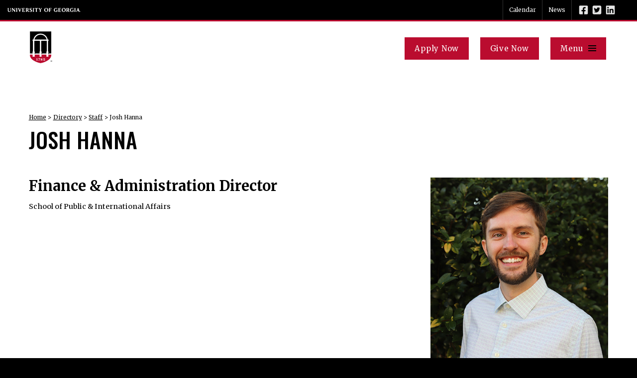

--- FILE ---
content_type: text/html; charset=UTF-8
request_url: https://spia.uga.edu/staff/josh-hanna/
body_size: 20646
content:
<!DOCTYPE html> <!--[if lt IE 7]><html class="no-js lt-ie9 lt-ie8 lt-ie7" lang="en-US"><![endif]--> <!--[if IE 7]><html class="no-js lt-ie9 lt-ie8" lang="en-US"><![endif]--> <!--[if IE 8]><html class="no-js lt-ie9" lang="en-US"><![endif]--> <!--[if gt IE 8]><!--><html class="no-js" lang="en-US"><!--<![endif]--><head><meta charset="utf-8"><meta http-equiv="X-UA-Compatible" content="IE=edge,chrome=1"><title>Josh Hanna - SPIA</title><meta name='robots' content='index, follow, max-image-preview:large, max-snippet:-1, max-video-preview:-1' />  <script data-cfasync="false" data-pagespeed-no-defer>var gtm4wp_datalayer_name = "dataLayer";
	var dataLayer = dataLayer || [];</script> <link rel="canonical" href="https://spia.uga.edu/staff/josh-hanna/" /><meta property="og:locale" content="en_US" /><meta property="og:type" content="article" /><meta property="og:title" content="Josh Hanna" /><meta property="og:url" content="https://spia.uga.edu/staff/josh-hanna/" /><meta property="og:site_name" content="SPIA" /><meta property="article:modified_time" content="2022-09-06T19:38:23+00:00" /><meta name="twitter:card" content="summary_large_image" /><link rel='dns-prefetch' href='//ajax.googleapis.com' /><style id='wp-img-auto-sizes-contain-inline-css' type='text/css'>img:is([sizes=auto i],[sizes^="auto," i]){contain-intrinsic-size:3000px 1500px}
/*# sourceURL=wp-img-auto-sizes-contain-inline-css */</style><link rel='stylesheet' id='tribe-events-pro-mini-calendar-block-styles-css' href='https://spia.uga.edu/wp-content/cache/autoptimize/css/autoptimize_single_f8ed6f7b684bf8d42928035cc6e0b9dd.css?ver=7.7.12' type='text/css' media='all' /><link rel='stylesheet' id='embedpress-css-css' href='https://spia.uga.edu/wp-content/cache/autoptimize/css/autoptimize_single_a1a7048cd18b9a2a58c7e58210687889.css?ver=1767615521' type='text/css' media='all' /><link rel='stylesheet' id='embedpress-blocks-style-css' href='https://spia.uga.edu/wp-content/cache/autoptimize/css/autoptimize_single_635a87713bc7ae3b7424f865021a4702.css?ver=1767615521' type='text/css' media='all' /><link rel='stylesheet' id='embedpress-lazy-load-css-css' href='https://spia.uga.edu/wp-content/cache/autoptimize/css/autoptimize_single_084ca654fe4cc7a7de15d2b3fd40a6d6.css?ver=1767615521' type='text/css' media='all' /><link rel='stylesheet' id='la-icon-maneger-style-css' href='https://spia.uga.edu/wp-content/uploads/la_icon_sets/style.min.css?ver=6.9' type='text/css' media='all' /><style id='wp-emoji-styles-inline-css' type='text/css'>img.wp-smiley, img.emoji {
		display: inline !important;
		border: none !important;
		box-shadow: none !important;
		height: 1em !important;
		width: 1em !important;
		margin: 0 0.07em !important;
		vertical-align: -0.1em !important;
		background: none !important;
		padding: 0 !important;
	}
/*# sourceURL=wp-emoji-styles-inline-css */</style><link rel='stylesheet' id='wp-block-library-css' href='https://spia.uga.edu/wp-includes/css/dist/block-library/style.min.css?ver=6.9' type='text/css' media='all' /><style id='global-styles-inline-css' type='text/css'>:root{--wp--preset--aspect-ratio--square: 1;--wp--preset--aspect-ratio--4-3: 4/3;--wp--preset--aspect-ratio--3-4: 3/4;--wp--preset--aspect-ratio--3-2: 3/2;--wp--preset--aspect-ratio--2-3: 2/3;--wp--preset--aspect-ratio--16-9: 16/9;--wp--preset--aspect-ratio--9-16: 9/16;--wp--preset--color--black: #000000;--wp--preset--color--cyan-bluish-gray: #abb8c3;--wp--preset--color--white: #ffffff;--wp--preset--color--pale-pink: #f78da7;--wp--preset--color--vivid-red: #cf2e2e;--wp--preset--color--luminous-vivid-orange: #ff6900;--wp--preset--color--luminous-vivid-amber: #fcb900;--wp--preset--color--light-green-cyan: #7bdcb5;--wp--preset--color--vivid-green-cyan: #00d084;--wp--preset--color--pale-cyan-blue: #8ed1fc;--wp--preset--color--vivid-cyan-blue: #0693e3;--wp--preset--color--vivid-purple: #9b51e0;--wp--preset--gradient--vivid-cyan-blue-to-vivid-purple: linear-gradient(135deg,rgb(6,147,227) 0%,rgb(155,81,224) 100%);--wp--preset--gradient--light-green-cyan-to-vivid-green-cyan: linear-gradient(135deg,rgb(122,220,180) 0%,rgb(0,208,130) 100%);--wp--preset--gradient--luminous-vivid-amber-to-luminous-vivid-orange: linear-gradient(135deg,rgb(252,185,0) 0%,rgb(255,105,0) 100%);--wp--preset--gradient--luminous-vivid-orange-to-vivid-red: linear-gradient(135deg,rgb(255,105,0) 0%,rgb(207,46,46) 100%);--wp--preset--gradient--very-light-gray-to-cyan-bluish-gray: linear-gradient(135deg,rgb(238,238,238) 0%,rgb(169,184,195) 100%);--wp--preset--gradient--cool-to-warm-spectrum: linear-gradient(135deg,rgb(74,234,220) 0%,rgb(151,120,209) 20%,rgb(207,42,186) 40%,rgb(238,44,130) 60%,rgb(251,105,98) 80%,rgb(254,248,76) 100%);--wp--preset--gradient--blush-light-purple: linear-gradient(135deg,rgb(255,206,236) 0%,rgb(152,150,240) 100%);--wp--preset--gradient--blush-bordeaux: linear-gradient(135deg,rgb(254,205,165) 0%,rgb(254,45,45) 50%,rgb(107,0,62) 100%);--wp--preset--gradient--luminous-dusk: linear-gradient(135deg,rgb(255,203,112) 0%,rgb(199,81,192) 50%,rgb(65,88,208) 100%);--wp--preset--gradient--pale-ocean: linear-gradient(135deg,rgb(255,245,203) 0%,rgb(182,227,212) 50%,rgb(51,167,181) 100%);--wp--preset--gradient--electric-grass: linear-gradient(135deg,rgb(202,248,128) 0%,rgb(113,206,126) 100%);--wp--preset--gradient--midnight: linear-gradient(135deg,rgb(2,3,129) 0%,rgb(40,116,252) 100%);--wp--preset--font-size--small: 13px;--wp--preset--font-size--medium: 20px;--wp--preset--font-size--large: 36px;--wp--preset--font-size--x-large: 42px;--wp--preset--spacing--20: 0.44rem;--wp--preset--spacing--30: 0.67rem;--wp--preset--spacing--40: 1rem;--wp--preset--spacing--50: 1.5rem;--wp--preset--spacing--60: 2.25rem;--wp--preset--spacing--70: 3.38rem;--wp--preset--spacing--80: 5.06rem;--wp--preset--shadow--natural: 6px 6px 9px rgba(0, 0, 0, 0.2);--wp--preset--shadow--deep: 12px 12px 50px rgba(0, 0, 0, 0.4);--wp--preset--shadow--sharp: 6px 6px 0px rgba(0, 0, 0, 0.2);--wp--preset--shadow--outlined: 6px 6px 0px -3px rgb(255, 255, 255), 6px 6px rgb(0, 0, 0);--wp--preset--shadow--crisp: 6px 6px 0px rgb(0, 0, 0);}:where(.is-layout-flex){gap: 0.5em;}:where(.is-layout-grid){gap: 0.5em;}body .is-layout-flex{display: flex;}.is-layout-flex{flex-wrap: wrap;align-items: center;}.is-layout-flex > :is(*, div){margin: 0;}body .is-layout-grid{display: grid;}.is-layout-grid > :is(*, div){margin: 0;}:where(.wp-block-columns.is-layout-flex){gap: 2em;}:where(.wp-block-columns.is-layout-grid){gap: 2em;}:where(.wp-block-post-template.is-layout-flex){gap: 1.25em;}:where(.wp-block-post-template.is-layout-grid){gap: 1.25em;}.has-black-color{color: var(--wp--preset--color--black) !important;}.has-cyan-bluish-gray-color{color: var(--wp--preset--color--cyan-bluish-gray) !important;}.has-white-color{color: var(--wp--preset--color--white) !important;}.has-pale-pink-color{color: var(--wp--preset--color--pale-pink) !important;}.has-vivid-red-color{color: var(--wp--preset--color--vivid-red) !important;}.has-luminous-vivid-orange-color{color: var(--wp--preset--color--luminous-vivid-orange) !important;}.has-luminous-vivid-amber-color{color: var(--wp--preset--color--luminous-vivid-amber) !important;}.has-light-green-cyan-color{color: var(--wp--preset--color--light-green-cyan) !important;}.has-vivid-green-cyan-color{color: var(--wp--preset--color--vivid-green-cyan) !important;}.has-pale-cyan-blue-color{color: var(--wp--preset--color--pale-cyan-blue) !important;}.has-vivid-cyan-blue-color{color: var(--wp--preset--color--vivid-cyan-blue) !important;}.has-vivid-purple-color{color: var(--wp--preset--color--vivid-purple) !important;}.has-black-background-color{background-color: var(--wp--preset--color--black) !important;}.has-cyan-bluish-gray-background-color{background-color: var(--wp--preset--color--cyan-bluish-gray) !important;}.has-white-background-color{background-color: var(--wp--preset--color--white) !important;}.has-pale-pink-background-color{background-color: var(--wp--preset--color--pale-pink) !important;}.has-vivid-red-background-color{background-color: var(--wp--preset--color--vivid-red) !important;}.has-luminous-vivid-orange-background-color{background-color: var(--wp--preset--color--luminous-vivid-orange) !important;}.has-luminous-vivid-amber-background-color{background-color: var(--wp--preset--color--luminous-vivid-amber) !important;}.has-light-green-cyan-background-color{background-color: var(--wp--preset--color--light-green-cyan) !important;}.has-vivid-green-cyan-background-color{background-color: var(--wp--preset--color--vivid-green-cyan) !important;}.has-pale-cyan-blue-background-color{background-color: var(--wp--preset--color--pale-cyan-blue) !important;}.has-vivid-cyan-blue-background-color{background-color: var(--wp--preset--color--vivid-cyan-blue) !important;}.has-vivid-purple-background-color{background-color: var(--wp--preset--color--vivid-purple) !important;}.has-black-border-color{border-color: var(--wp--preset--color--black) !important;}.has-cyan-bluish-gray-border-color{border-color: var(--wp--preset--color--cyan-bluish-gray) !important;}.has-white-border-color{border-color: var(--wp--preset--color--white) !important;}.has-pale-pink-border-color{border-color: var(--wp--preset--color--pale-pink) !important;}.has-vivid-red-border-color{border-color: var(--wp--preset--color--vivid-red) !important;}.has-luminous-vivid-orange-border-color{border-color: var(--wp--preset--color--luminous-vivid-orange) !important;}.has-luminous-vivid-amber-border-color{border-color: var(--wp--preset--color--luminous-vivid-amber) !important;}.has-light-green-cyan-border-color{border-color: var(--wp--preset--color--light-green-cyan) !important;}.has-vivid-green-cyan-border-color{border-color: var(--wp--preset--color--vivid-green-cyan) !important;}.has-pale-cyan-blue-border-color{border-color: var(--wp--preset--color--pale-cyan-blue) !important;}.has-vivid-cyan-blue-border-color{border-color: var(--wp--preset--color--vivid-cyan-blue) !important;}.has-vivid-purple-border-color{border-color: var(--wp--preset--color--vivid-purple) !important;}.has-vivid-cyan-blue-to-vivid-purple-gradient-background{background: var(--wp--preset--gradient--vivid-cyan-blue-to-vivid-purple) !important;}.has-light-green-cyan-to-vivid-green-cyan-gradient-background{background: var(--wp--preset--gradient--light-green-cyan-to-vivid-green-cyan) !important;}.has-luminous-vivid-amber-to-luminous-vivid-orange-gradient-background{background: var(--wp--preset--gradient--luminous-vivid-amber-to-luminous-vivid-orange) !important;}.has-luminous-vivid-orange-to-vivid-red-gradient-background{background: var(--wp--preset--gradient--luminous-vivid-orange-to-vivid-red) !important;}.has-very-light-gray-to-cyan-bluish-gray-gradient-background{background: var(--wp--preset--gradient--very-light-gray-to-cyan-bluish-gray) !important;}.has-cool-to-warm-spectrum-gradient-background{background: var(--wp--preset--gradient--cool-to-warm-spectrum) !important;}.has-blush-light-purple-gradient-background{background: var(--wp--preset--gradient--blush-light-purple) !important;}.has-blush-bordeaux-gradient-background{background: var(--wp--preset--gradient--blush-bordeaux) !important;}.has-luminous-dusk-gradient-background{background: var(--wp--preset--gradient--luminous-dusk) !important;}.has-pale-ocean-gradient-background{background: var(--wp--preset--gradient--pale-ocean) !important;}.has-electric-grass-gradient-background{background: var(--wp--preset--gradient--electric-grass) !important;}.has-midnight-gradient-background{background: var(--wp--preset--gradient--midnight) !important;}.has-small-font-size{font-size: var(--wp--preset--font-size--small) !important;}.has-medium-font-size{font-size: var(--wp--preset--font-size--medium) !important;}.has-large-font-size{font-size: var(--wp--preset--font-size--large) !important;}.has-x-large-font-size{font-size: var(--wp--preset--font-size--x-large) !important;}
/*# sourceURL=global-styles-inline-css */</style><style id='classic-theme-styles-inline-css' type='text/css'>/*! This file is auto-generated */
.wp-block-button__link{color:#fff;background-color:#32373c;border-radius:9999px;box-shadow:none;text-decoration:none;padding:calc(.667em + 2px) calc(1.333em + 2px);font-size:1.125em}.wp-block-file__button{background:#32373c;color:#fff;text-decoration:none}
/*# sourceURL=/wp-includes/css/classic-themes.min.css */</style><link rel='stylesheet' id='categories-images-styles-css' href='https://spia.uga.edu/wp-content/cache/autoptimize/css/autoptimize_single_da599e9f40e7e08da85807528b5bde2d.css?ver=3.3.1' type='text/css' media='all' /><link rel='stylesheet' id='sf_styles-css' href='https://spia.uga.edu/wp-content/plugins/superfly-menu/css/public.min.css?ver=6.9' type='text/css' media='all' /><link rel='stylesheet' id='megamenu-css' href='https://spia.uga.edu/wp-content/cache/autoptimize/css/autoptimize_single_d3a600d785fab854080a02635aabd646.css?ver=c06ccd' type='text/css' media='all' /><link rel='stylesheet' id='dashicons-css' href='https://spia.uga.edu/wp-includes/css/dashicons.min.css?ver=6.9' type='text/css' media='all' /> <script type="text/javascript" src="//ajax.googleapis.com/ajax/libs/jquery/1.11.2/jquery.min.js?ver=1.11.2" id="jquery-js"></script> <script type="text/javascript" src="https://spia.uga.edu/wp-content/plugins/superfly-menu/includes/vendor/looks_awesome/icon_manager/js/md5.js?ver=1.0,0" id="la-icon-manager-md5-js"></script> <script type="text/javascript" src="https://spia.uga.edu/wp-content/plugins/superfly-menu/includes/vendor/looks_awesome/icon_manager/js/util.js?ver=1.0,0" id="la-icon-manager-util-js"></script> <script type="text/javascript" src="https://spia.uga.edu/wp-content/plugins/svg-support/vendor/DOMPurify/DOMPurify.min.js?ver=2.5.8" id="bodhi-dompurify-library-js"></script> <script type="text/javascript" id="sf_main-js-extra">var SF_Opts = {"wp_menu_id":"6","social":[],"search":"yes","blur":"no","fade":"no","test_mode":"no","hide_def":"no","mob_nav":"no","dynamic":"no","parent_ignore":"no","sidebar_style":"side","sidebar_behaviour":"slide","alt_menu":"","sidebar_pos":"right","width_panel_1":"375","width_panel_2":"375","width_panel_3":"375","width_panel_4":"200","base_color":"#212121","opening_type":"click","sub_type":"flyout","video_bg":"","video_mob":"no","video_preload":"no","sub_mob_type":"dropdown","sub_opening_type":"hover","label":"none","label_top":"0px","label_size":"53","label_vis":"no","item_padding":"15","bg":"","path":"https://spia.uga.edu/wp-content/plugins/superfly-menu/img/","menu":"{\"6\":{\"term_id\":6,\"name\":\"Main & Mobile Navigation\",\"loc\":{\"pages\":{\"66\":1,\"67\":1,\"68\":1,\"69\":1,\"70\":1,\"71\":1,\"73\":1,\"83\":1,\"84\":1,\"89\":1,\"126\":1,\"130\":1,\"142\":1,\"145\":1,\"146\":1,\"147\":1,\"148\":1,\"149\":1,\"150\":1,\"151\":1,\"152\":1,\"154\":1,\"155\":1,\"156\":1,\"163\":1,\"164\":1,\"165\":1,\"166\":1,\"167\":1,\"173\":1,\"174\":1,\"175\":1,\"177\":1,\"185\":1,\"186\":1,\"203\":1,\"205\":1,\"209\":1,\"211\":1,\"212\":1,\"213\":1,\"214\":1,\"215\":1,\"216\":1,\"217\":1,\"218\":1,\"219\":1,\"220\":1,\"221\":1,\"222\":1,\"250\":1,\"251\":1,\"306\":1,\"307\":1,\"308\":1,\"309\":1,\"310\":1,\"312\":1,\"314\":1,\"315\":1,\"316\":1,\"317\":1,\"319\":1,\"328\":1,\"333\":1,\"335\":1,\"336\":1,\"337\":1,\"338\":1,\"339\":1,\"1406\":1,\"1450\":1,\"1662\":1,\"1845\":1,\"1919\":1,\"1920\":1,\"1922\":1,\"1931\":1,\"1932\":1,\"1934\":1,\"1937\":1,\"1950\":1,\"1951\":1,\"2003\":1,\"2107\":1,\"2131\":1,\"2237\":1,\"2268\":1,\"2269\":1,\"2320\":1,\"2322\":1,\"2398\":1,\"2400\":1,\"2601\":1,\"2602\":1,\"2634\":1,\"2635\":1,\"3080\":1,\"3081\":1,\"3082\":1,\"3083\":1,\"3085\":1,\"3159\":1,\"3661\":1,\"4271\":1,\"4411\":1,\"4431\":1,\"4451\":1,\"4471\":1,\"4491\":1,\"4511\":1,\"9101\":1,\"9231\":1,\"10601\":1,\"11131\":1,\"20431\":1,\"20711\":1,\"21771\":1,\"21901\":1,\"22161\":1,\"22261\":1,\"22783\":1,\"22814\":1,\"23214\":1,\"23215\":1,\"23216\":1,\"23217\":1,\"23314\":1,\"23376\":1,\"23622\":1,\"24010\":1,\"24540\":1,\"24542\":1,\"25421\":1,\"25836\":1,\"26038\":1,\"26177\":1,\"26280\":1,\"26369\":1,\"26373\":1,\"26393\":1,\"26772\":1,\"26939\":1,\"27214\":1,\"28878\":1,\"29441\":1,\"29536\":1,\"29539\":1,\"29543\":1,\"29560\":1,\"29841\":1,\"30198\":1,\"30200\":1,\"30205\":1,\"30209\":1,\"30221\":1,\"30223\":1,\"30236\":1,\"30237\":1,\"30246\":1,\"30328\":1,\"30331\":1,\"30400\":1,\"30401\":1,\"30436\":1,\"30465\":1,\"30467\":1,\"30468\":1,\"30469\":1,\"30470\":1,\"30471\":1,\"30472\":1,\"30601\":1,\"30647\":1,\"31352\":1,\"31354\":1,\"31686\":1,\"31721\":1,\"31725\":1,\"32051\":1,\"32327\":1,\"32412\":1,\"32916\":1,\"33116\":1,\"33117\":1,\"33118\":1,\"33119\":1,\"34402\":1,\"34405\":1,\"34406\":1,\"34407\":1,\"34408\":1,\"34409\":1,\"34575\":1,\"34961\":1,\"35208\":1,\"35266\":1,\"35309\":1,\"35312\":1,\"35381\":1,\"35655\":1,\"36000\":1,\"36029\":1,\"36341\":1,\"36632\":1,\"36643\":1,\"36651\":1,\"37211\":1,\"37215\":1,\"37217\":1,\"37219\":1,\"37231\":1,\"37402\":1,\"37508\":1,\"38152\":1,\"38446\":1,\"38769\":1,\"38894\":1,\"39217\":1,\"39301\":1,\"39314\":1,\"39649\":1,\"40426\":1,\"40557\":1,\"40577\":1,\"40613\":1,\"40625\":1,\"40985\":1,\"40986\":1,\"41036\":1,\"41165\":1,\"41405\":1},\"cposts\":{\"faculty-member\":1,\"staff\":1,\"blog\":1,\"degree\":1,\"photo-gallery\":1,\"alumni\":1,\"student\":1,\"course-semester\":1,\"sidebar_features\":1,\"cits_outreach\":1,\"cits_fellow\":1,\"rotator\":1,\"video\":1,\"tribe_venue\":1,\"tribe_organizer\":1,\"tribe_events\":1},\"cats\":{\"2\":1,\"65\":1,\"66\":1,\"67\":1,\"68\":1,\"69\":1,\"70\":1,\"256\":1,\"295\":1,\"314\":1},\"taxes\":{},\"langs\":{},\"wp_pages\":{\"front\":1,\"home\":1,\"archive\":1,\"single\":1,\"forbidden\":1,\"search\":1},\"ids\":[\"\"]},\"isDef\":true}}","togglers":"#hamb_menu","subMenuSupport":"yes","subMenuSelector":"sub-menu, children","eventsInterval":"51","activeClassSelector":"current-menu-item","allowedTags":"DIV, NAV, UL, OL, LI, A, P, H1, H2, H3, H4, SPAN","menuData":[],"siteBase":"https://spia.uga.edu","plugin_ver":"5.0.30"};
//# sourceURL=sf_main-js-extra</script> <script type="text/javascript" src="https://spia.uga.edu/wp-content/plugins/superfly-menu/js/public.min.js?ver=5.0.30" id="sf_main-js"></script> <script type="text/javascript" id="bodhi_svg_inline-js-extra">var svgSettings = {"skipNested":""};
//# sourceURL=bodhi_svg_inline-js-extra</script> <script type="text/javascript" src="https://spia.uga.edu/wp-content/plugins/svg-support/js/min/svgs-inline-min.js" id="bodhi_svg_inline-js"></script> <script type="text/javascript" id="bodhi_svg_inline-js-after">cssTarget={"Bodhi":"img.style-svg","ForceInlineSVG":"style-svg"};ForceInlineSVGActive="false";frontSanitizationEnabled="on";
//# sourceURL=bodhi_svg_inline-js-after</script> <link rel="https://api.w.org/" href="https://spia.uga.edu/wp-json/" /><link rel="EditURI" type="application/rsd+xml" title="RSD" href="https://spia.uga.edu/xmlrpc.php?rsd" /><link rel='shortlink' href='https://spia.uga.edu/?p=35875' />  <script>// global
    window.SFM_is_mobile = (function () {
        var n = navigator.userAgent;
        var reg = new RegExp('Android\s([0-9\.]*)')
        var match = n.toLowerCase().match(reg);
        var android =  match ? parseFloat(match[1]) : false;
        if (android && android < 3.6) {
        	return;
        };

        return n.match(/Android|BlackBerry|IEMobile|iPhone|iPad|iPod|Opera Mini/i);
    })();

    window.SFM_current_page_menu = '6';

    (function(){

        var mob_bar = '';
        var pos = 'right';
        var iconbar = '';

        var SFM_skew_disabled = ( function( ) {
            var window_width = window.innerWidth;
            var sfm_width = 375;
            if ( sfm_width * 2 >= window_width ) {
                return true;
            }
            return false;
        } )( );

        var classes = SFM_is_mobile ? 'sfm-mobile' : 'sfm-desktop';
        var html = document.getElementsByTagName('html')[0]; // pointer
        classes += mob_bar ? ' sfm-mob-nav' : '';
        classes += ' sfm-pos-' + pos;
        classes += iconbar ? ' sfm-bar' : '';
		classes += SFM_skew_disabled ? ' sfm-skew-disabled' : '';

        html.className = html.className == '' ?  classes : html.className + ' ' + classes;

    })();</script> <style type="text/css" id="superfly-dynamic">@font-face {
        font-family: 'sfm-icomoon';
        src:url('https://spia.uga.edu/wp-content/plugins/superfly-menu/img/fonts/icomoon.eot?wehgh4');
        src: url('https://spia.uga.edu/wp-content/plugins/superfly-menu/img/fonts/icomoon.svg?wehgh4#icomoon') format('svg'),
        url('https://spia.uga.edu/wp-content/plugins/superfly-menu/img/fonts/icomoon.eot?#iefixwehgh4') format('embedded-opentype'),
        url('https://spia.uga.edu/wp-content/plugins/superfly-menu/img/fonts/icomoon.woff?wehgh4') format('woff'),
        url('https://spia.uga.edu/wp-content/plugins/superfly-menu/img/fonts/icomoon.ttf?wehgh4') format('truetype');
        font-weight: normal;
        font-style: normal;
        font-display: swap;
    }
        .sfm-navicon, .sfm-navicon:after, .sfm-navicon:before, .sfm-sidebar-close:before, .sfm-sidebar-close:after {
        height: 3px !important;
    }
    .sfm-label-square .sfm-navicon-button, .sfm-label-rsquare .sfm-navicon-button, .sfm-label-circle .sfm-navicon-button {
    border-width: 3px !important;
    }

    .sfm-vertical-nav .sfm-submenu-visible > a .sfm-sm-indicator i:after {
    -webkit-transform: rotate(180deg);
    transform: rotate(180deg);
    }

    #sfm-mob-navbar .sfm-navicon-button:after {
    /*width: 30px;*/
    }

    .sfm-pos-right .sfm-vertical-nav .sfm-has-child-menu > a:before {
    display: none;
    }

    #sfm-sidebar.sfm-vertical-nav .sfm-menu .sfm-sm-indicator {
    /*background: rgba(255,255,255,0.085);*/
    }

    .sfm-pos-right #sfm-sidebar.sfm-vertical-nav .sfm-menu li a {
    /*padding-left: 10px !important;*/
    }

    .sfm-pos-right #sfm-sidebar.sfm-vertical-nav .sfm-sm-indicator {
    left: auto;
    right: 0;
    }

    #sfm-sidebar.sfm-compact .sfm-nav {
    min-height: 50vh;
    height: auto;
    max-height: none;
    margin-top: 30px;
    }

    #sfm-sidebar.sfm-compact  input[type=search] {
    font-size: 16px;
    }
    /*}*/

            #sfm-sidebar .sfm-sidebar-bg, #sfm-sidebar .sfm-social {
        background-color: #212121 !important;
        }

            #sfm-sidebar .sfm-logo img {
        max-height: px;
        }
    

    #sfm-sidebar, .sfm-sidebar-bg, #sfm-sidebar .sfm-nav, #sfm-sidebar .sfm-widget, #sfm-sidebar .sfm-logo, #sfm-sidebar .sfm-social, .sfm-style-toolbar .sfm-copy {
    width: 375px;
    }
        #sfm-sidebar:not(.sfm-iconbar) .sfm-menu li > a span{
        max-width: calc(375px - 80px);    }
    #sfm-sidebar .sfm-social {
    background-color: transparent !important;
    }

    

    
    
    
        #sfm-sidebar .sfm-menu li:hover > a span,
    #sfm-sidebar .sfm-menu li > a:focus span,
    #sfm-sidebar .sfm-menu li:hover > a img,
    #sfm-sidebar .sfm-menu li > a:focus img,
    #sfm-sidebar .sfm-menu li:hover > a .la_icon,
    #sfm-sidebar .sfm-menu li > a:focus .la_icon,
    #sfm-sidebar .sfm-menu li.sfm-submenu-visible > a img,
    #sfm-sidebar .sfm-menu li.sfm-submenu-visible > a .la_icon,
    #sfm-sidebar .sfm-menu li.sfm-submenu-visible > a span {
    right: -2px;
    left: auto;
    }

    .sfm-pos-right .sfm-sub-flyout #sfm-sidebar .sfm-menu li > a:focus span,
    .sfm-pos-right .sfm-sub-flyout #sfm-sidebar .sfm-menu li:hover > a span,
    .sfm-pos-right .sfm-sub-flyout #sfm-sidebar .sfm-menu li:hover > a img,
    .sfm-pos-right .sfm-sub-flyout #sfm-sidebar .sfm-menu li > a:focus img,
    .sfm-pos-right .sfm-sub-flyout #sfm-sidebar .sfm-menu li.sfm-submenu-visible > a img,
    .sfm-pos-right .sfm-sub-flyout #sfm-sidebar .sfm-menu li.sfm-submenu-visible > a span {
    right: 2px;
    left: auto;
    }

        #sfm-sidebar .sfm-menu li a,
        #sfm-sidebar .sfm-chapter,
        #sfm-sidebar .widget-area,
        .sfm-search-form input {
        padding-left: 10% !important;
        }

        .sfm-pos-right .sfm-sub-flyout #sfm-sidebar .sfm-menu li a,
        .sfm-pos-right .sfm-sub-flyout #sfm-sidebar .sfm-view .sfm-back-parent,
        .sfm-pos-right .sfm-sub-flyout #sfm-sidebar .sfm-chapter,
        .sfm-pos-right .sfm-sub-flyout #sfm-sidebar .widget-area,
        .sfm-pos-right .sfm-sub-flyout .sfm-search-form input {
        padding-left: 14% !important;
        }
                #sfm-sidebar .sfm-child-menu.sfm-menu-level-1 li a {
        padding-left: 12% !important;
        }
        #sfm-sidebar .sfm-child-menu.sfm-menu-level-2 li a {
        padding-left: 14% !important;
        }
    
        #sfm-sidebar.sfm-compact .sfm-social li {
        text-align: left;
        }

        #sfm-sidebar.sfm-compact .sfm-social:before {
        right: auto;
        left: auto;
        left: 10%;
        }

                #sfm-sidebar:after {
    display: none !important;
    }

    


    #sfm-sidebar,
    .sfm-pos-right .sfm-sidebar-slide.sfm-body-pushed #sfm-mob-navbar {
    -webkit-transform: translate3d(-375px,0,0);
    transform: translate3d(-375px,0,0);
    }


    .sfm-pos-right #sfm-sidebar, .sfm-sidebar-slide.sfm-body-pushed #sfm-mob-navbar {
    -webkit-transform: translate3d(375px,0,0);
    transform: translate3d(375px,0,0);
    }



    .sfm-pos-left #sfm-sidebar .sfm-view-level-1 {
    left: 375px;
    width: 375px;
    -webkit-transform: translate3d(-375px,0,0);
    transform: translate3d(-375px,0,0);
    }

    #sfm-sidebar .sfm-view-level-1 .sfm-menu {
         width: 375px;
    }
    #sfm-sidebar .sfm-view-level-2 .sfm-menu {
         width: 375px;
    }
    #sfm-sidebar .sfm-view-level-3 .sfm-menu {
         width: 200px;
    }

    .sfm-pos-right #sfm-sidebar .sfm-view-level-1 {
    left: auto;
    right: 375px;
    width: 375px;
    -webkit-transform: translate3d(375px,0,0);
    transform: translate3d(375px,0,0);
    }

    .sfm-pos-left #sfm-sidebar .sfm-view-level-2 {
    left: 750px;
    width: 375px;
    -webkit-transform: translate3d(-1125px,0,0);
    transform: translate3d(-1125px,0,0);
    }

    .sfm-pos-right #sfm-sidebar .sfm-view-level-2
    {
    left: auto;
    right: 750px;
    width: 375px;
    -webkit-transform: translate3d(1125px,0,0);
    transform: translate3d(1125px,0,0);
    }

    .sfm-pos-left #sfm-sidebar .sfm-view-level-3 {
    left: 1125px;
    width: 200px;
    -webkit-transform: translate3d(-1325px,0,0);
    transform: translate3d(-1325px,0,0);
    }

    .sfm-pos-right #sfm-sidebar .sfm-view-level-3 {
    left: auto;
    right: 1125px;
    width: 200px;
    -webkit-transform: translate3d(1125px,0,0);
    transform: translate3d(1125px,0,0);
    }

    .sfm-view-pushed-1 #sfm-sidebar .sfm-view-level-2 {
    -webkit-transform: translate3d(-375px,0,0);
    transform: translate3d(-375px,0,0);
    }

    .sfm-pos-right .sfm-view-pushed-1 #sfm-sidebar .sfm-view-level-2 {
    -webkit-transform: translate3d(375px,0,0);
    transform: translate3d(375px,0,0);
    }

    .sfm-view-pushed-2 #sfm-sidebar .sfm-view-level-3 {
    -webkit-transform: translate3d(-200px,0,0);
    transform: translate3d(-200px,0,0);
    }

    .sfm-pos-right .sfm-view-pushed-2 #sfm-sidebar .sfm-view-level-3 {
    -webkit-transform: translate3d(200px,0,0);
    transform: translate3d(200px,0,0);
    }

    .sfm-sub-swipe #sfm-sidebar .sfm-view-level-1,
    .sfm-sub-swipe #sfm-sidebar .sfm-view-level-2,
    .sfm-sub-swipe #sfm-sidebar .sfm-view-level-3,
    .sfm-sub-swipe #sfm-sidebar .sfm-view-level-custom,
    .sfm-sub-dropdown #sfm-sidebar .sfm-view-level-custom {
    left: 375px;
    width: 375px;
    }

    .sfm-sub-dropdown #sfm-sidebar .sfm-view-level-custom {
    width: 375px !important;
    }

    .sfm-sub-swipe #sfm-sidebar .sfm-view-level-custom,
    .sfm-sub-swipe #sfm-sidebar .sfm-view-level-custom .sfm-custom-content,
    .sfm-sub-swipe #sfm-sidebar .sfm-view-level-custom .sfm-content-wrapper {
    width: 375px !important;
    }

    .sfm-sub-swipe #sfm-sidebar .sfm-menu {
    width: 375px;
    }

    .sfm-sub-swipe.sfm-view-pushed-1 #sfm-sidebar .sfm-view-level-1,
    .sfm-sub-swipe.sfm-view-pushed-2 #sfm-sidebar .sfm-view-level-2,
    .sfm-sub-swipe.sfm-view-pushed-3 #sfm-sidebar .sfm-view-level-3,
    .sfm-sub-dropdown.sfm-view-pushed-custom #sfm-sidebar .sfm-view-level-custom,
    .sfm-sub-swipe.sfm-view-pushed-custom #sfm-sidebar .sfm-view-level-custom {
    -webkit-transform: translate3d(-375px,0,0) !important;
    transform: translate3d(-375px,0,0) !important;
    }

    .sfm-sub-swipe.sfm-view-pushed-1 #sfm-sidebar .sfm-scroll-main,
    .sfm-sub-swipe.sfm-view-pushed-custom #sfm-sidebar .sfm-scroll-main,
    .sfm-sub-dropdown.sfm-view-pushed-custom #sfm-sidebar .sfm-scroll-main {
    -webkit-transform: translate3d(-100%,0,0) !important;
    transform: translate3d(-100%,0,0) !important;
    }

    .sfm-sub-swipe.sfm-view-pushed-2 #sfm-sidebar .sfm-view-level-1,
    .sfm-sub-swipe.sfm-view-pushed-custom #sfm-sidebar .sfm-view-level-1,
    .sfm-sub-swipe.sfm-view-pushed-3 #sfm-sidebar .sfm-view-level-2,
    .sfm-sub-swipe.sfm-view-pushed-custom.sfm-view-pushed-2 #sfm-sidebar .sfm-view-level-2 {
    -webkit-transform: translate3d(-200%,0,0) !important;
    transform: translate3d(-200%,0,0) !important;
    }

    /* custom content */

    .sfm-pos-left .sfm-view-pushed-1.sfm-view-pushed-custom #sfm-sidebar .sfm-view-level-custom {
    right: -375px;
    }
    .sfm-pos-left .sfm-view-pushed-2.sfm-view-pushed-custom #sfm-sidebar .sfm-view-level-custom {
    right: -750px;
    }
    .sfm-pos-left .sfm-view-pushed-3.sfm-view-pushed-custom #sfm-sidebar .sfm-view-level-custom {
    right: -950px;
    }

    .sfm-sub-swipe.sfm-view-pushed-custom #sfm-sidebar .sfm-view-level-custom,
    .sfm-sub-dropdown.sfm-view-pushed-custom #sfm-sidebar .sfm-view-level-custom {
    right: 0;
    }
    .sfm-pos-right .sfm-view-pushed-1.sfm-view-pushed-custom #sfm-sidebar.sfm-sub-flyout .sfm-view-level-custom {
    left: -375px;
    }
    .sfm-pos-right .sfm-view-pushed-2.sfm-view-pushed-custom #sfm-sidebar.sfm-sub-flyout .sfm-view-level-custom {
    left: -750px;
    }
    .sfm-pos-right .sfm-view-pushed-3.sfm-view-pushed-custom #sfm-sidebar.sfm-sub-flyout .sfm-view-level-custom {
    left: -950px;
    }

    .sfm-pos-left .sfm-view-pushed-custom #sfm-sidebar .sfm-view-level-custom {
    transform: translate3d(100%,0,0);
    }
    .sfm-pos-right .sfm-view-pushed-custom #sfm-sidebar .sfm-view-level-custom {
    transform: translate3d(-100%,0,0);
    }


    
    #sfm-sidebar .sfm-menu a img{
    max-width: 40px;
    max-height: 40px;
    }
    #sfm-sidebar .sfm-menu .la_icon{
    font-size: 40px;
    min-width: 40px;
    min-height: 40px;
    }

        
    #sfm-sidebar .sfm-back-parent {
        background: #212121;
    }

    #sfm-sidebar .sfm-view-level-1, #sfm-sidebar ul.sfm-menu-level-1 {
        background: #ba0c2f;
    }

    #sfm-sidebar .sfm-view-level-2, #sfm-sidebar ul.sfm-menu-level-2 {
        background: #212121;
    }

    #sfm-sidebar .sfm-view-level-3, #sfm-sidebar ul.sfm-menu-level-3 {
    background: #ba0c2f;
    }

    #sfm-sidebar .sfm-menu-level-0 li, #sfm-sidebar .sfm-menu-level-0 li a, .sfm-title h3, #sfm-sidebar .sfm-back-parent {
    color: #aaaaaa;
    }

    #sfm-sidebar .sfm-menu li a, #sfm-sidebar .sfm-chapter, #sfm-sidebar .sfm-back-parent {
    padding: 15px 0;
    text-transform: capitalize;
    }
    .sfm-style-full #sfm-sidebar.sfm-hl-line .sfm-menu li > a:before {
    bottom:  10px
    }

    #sfm-sidebar .sfm-search-form input[type=text] {
    padding-top:15px;
    padding-bottom:15px;
    }

    .sfm-sub-swipe #sfm-sidebar .sfm-view .sfm-menu,
    .sfm-sub-swipe .sfm-custom-content,
    .sfm-sub-dropdown .sfm-custom-content {
    padding-top:  50px;
    }

    #sfm-sidebar .sfm-search-form span {
    top: 19px;
    font-size: 17px;
    font-weight: normal;
    }

    #sfm-sidebar {
    font-family: inherit;
    }

    #sfm-sidebar .sfm-sm-indicator {
    line-height: 20px;
    }

    #sfm-sidebar.sfm-indicators .sfm-sm-indicator i  {
    width: 6px;
    height: 6px;
    border-top-width: 2px;
    border-right-width: 2px;
    margin: -3px 0 0 -3px;
    }

    #sfm-sidebar .sfm-search-form input {
    font-size: 20px;
    }

    #sfm-sidebar .sfm-menu li a, #sfm-sidebar .sfm-menu .sfm-chapter, #sfm-sidebar .sfm-back-parent {
    font-family: inherit;
    font-weight: normal;
    font-size: 20px;
    letter-spacing: 0px;
    text-align: left;
    -webkit-font-smoothing: antialiased;
    font-smoothing: antialiased;
    text-rendering: optimizeLegibility;
    }

    #sfm-sidebar .sfm-social-abbr a {
    font-family: inherit;
    }
    #sfm-sidebar .sfm-widget,
    #sfm-sidebar .widget-area {
    text-align: left;
    }

    #sfm-sidebar .sfm-social {
    text-align: center !important;
    }

    #sfm-sidebar .sfm-menu .sfm-chapter {
    font-size: 15px;
    margin-top: 15px;
    font-weight: bold;
    text-transform: uppercase;
    }
    #sfm-sidebar .sfm-menu .sfm-chapter div{
    font-family: inherit;
    font-size: 15px;
    }
        .sfm-rollback a {
    font-family: inherit;
    }
    #sfm-sidebar .sfm-menu .la_icon{
    color: #777;
    }

    #sfm-sidebar .sfm-menu-level-0 li .sfm-sm-indicator i {
    border-color: #aaaaaa;
    }
    #sfm-sidebar .sfm-menu-level-0 .sfm-sl, .sfm-title h2, .sfm-social:after {
    color: #aaaaaa;
    }
    #sfm-sidebar .sfm-menu-level-1 li .sfm-sm-indicator i {
    border-color: #ffffff;
    }
    #sfm-sidebar .sfm-menu-level-1 .sfm-sl {
    color: #aaaaaa;
    }
    #sfm-sidebar .sfm-menu-level-2 li .sfm-sm-indicator i {
    border-color: #ffffff;
    }
    #sfm-sidebar .sfm-menu-level-2 .sfm-sl {
    color: #aaaaaa;
    }
    #sfm-sidebar .sfm-menu-level-3 li .sfm-sm-indicator i {
    border-color: #ffffff;
    }
    #sfm-sidebar .sfm-menu-level-3 .sfm-sl {
    color: #aaaaaa;
    }
    .sfm-menu-level-0 .sfm-chapter {
    color: #00ffb8 !important;
    }
    .sfm-menu-level-1 .sfm-chapter {
    color: #ffffff !important;
    }
    .sfm-menu-level-2 .sfm-chapter {
    color: #ffffff !important;
    }
    .sfm-menu-level-3 .sfm-chapter {
    color: #ffffff !important;
    }
    #sfm-sidebar .sfm-view-level-1 li a,
    #sfm-sidebar .sfm-menu-level-1 li a{
    color: #ffffff;
    border-color: #ffffff;
    }

    #sfm-sidebar:after {
    background-color: #212121;
    }

    #sfm-sidebar .sfm-view-level-2 li a,
    #sfm-sidebar .sfm-menu-level-2 li a{
    color: #ffffff;
    border-color: #ffffff;
    }

    #sfm-sidebar .sfm-view-level-3 li a,
    #sfm-sidebar .sfm-menu-level-3 li a {
    color: #ffffff;
    border-color: #ffffff;
    }

    .sfm-navicon-button {
    top: 0px;
    }
    @media only screen and (max-width: 800px) {
    .sfm-navicon-button {
    top: 0px;
    }
    }

    
            .sfm-navicon-button {
        right: 0px !important;
        }
        @media only screen and (max-width: 800px) {
        .sfm-navicon-button {
        right: 0px !important;
        }
        }
        @media only screen and (min-width: 800px) {
        .sfm-pos-left.sfm-bar body, .sfm-pos-left.sfm-bar #wpadminbar {
        padding-left: 375px !important;
        }
        .sfm-pos-right.sfm-bar body, .sfm-pos-right.sfm-bar #wpadminbar {
        padding-right: 375px !important;
        }
    }
    .sfm-navicon:after,
    .sfm-label-text .sfm-navicon:after,
    .sfm-label-none .sfm-navicon:after {
    top: -8px;
    }
    .sfm-navicon:before,
    .sfm-label-text .sfm-navicon:before,
    .sfm-label-none .sfm-navicon:before {
    top: 8px;
    }

    .sfm-body-pushed #sfm-overlay, body[class*="sfm-view-pushed"] #sfm-overlay {
    opacity: 0.6;
    }
            .sfm-body-pushed #sfm-overlay, body[class*="sfm-view-pushed"] #sfm-overlay {
        cursor: url("https://spia.uga.edu/wp-content/plugins/superfly-menu/img/close3.png") 16 16,pointer;
        }
    


        #sfm-sidebar .sfm-menu li:after {
        content: '';
        display: block;
        width: 100%;
        box-sizing: border-box;
        position: absolute;
        bottom: 0px;
        left: 0;
        right: 0;
        height: 1px;
        background: rgba(255, 255, 255, 0.08);
        margin: 0 auto;
        z-index: 0;
        }

        #sfm-sidebar .sfm-menu li:last-child:after {
        display: none;
        }

    
    .sfm-style-skew #sfm-sidebar .sfm-social{
    height: auto;
    /*min-height: 75px;*/
    }
    .sfm-theme-top .sfm-sidebar-bg,
    .sfm-theme-bottom .sfm-sidebar-bg{
    width: 750px;
    }
    /* Pos left */
    .sfm-theme-top .sfm-sidebar-bg{
    -webkit-transform: translate3d(-375px,0,0) skewX(-12.05deg);
    transform: translate3d(-375px,0,0) skewX(-12.05deg);
    }
    .sfm-theme-bottom .sfm-sidebar-bg{
    -webkit-transform: translate3d(-750px,0,0) skewX(12.05deg);
    transform: translate3d(-375px,0,0) skewX(12.05deg);
    }
    /* Pos right */
    .sfm-pos-right .sfm-theme-top .sfm-sidebar-bg{
    -webkit-transform: translate3d(-0px,0,0) skewX(12.05deg);
    transform: translate3d(-0px,0,0) skewX(12.05deg);
    }
    .sfm-pos-right .sfm-theme-bottom .sfm-sidebar-bg{
    -webkit-transform: translate3d(-0px,0,0) skewX(-12.05deg);
    transform: translate3d(-0px,0,0) skewX(-12.05deg);
    }
    /* exposed */
    .sfm-sidebar-exposed.sfm-theme-top .sfm-sidebar-bg,
    .sfm-sidebar-always .sfm-theme-top .sfm-sidebar-bg{
    -webkit-transform: translate3d(-125px,0,0) skewX(-12.05deg);
    transform: translate3d(-125px,0,0) skewX(-12.05deg);
    }
    .sfm-pos-right .sfm-sidebar-exposed.sfm-theme-top .sfm-sidebar-bg,
    .sfm-pos-right .sfm-sidebar-always .sfm-theme-top .sfm-sidebar-bg{
    -webkit-transform: translate3d(-375px,0,0) skewX(12.05deg);
    transform: translate3d(-187.5px,0,0) skewX(12.05deg);
    }
    .sfm-sidebar-exposed.sfm-theme-bottom .sfm-sidebar-bg,
    .sfm-sidebar-always .sfm-theme-bottom .sfm-sidebar-bg{
    -webkit-transform: translate3d(-250px,0,0) skewX(12.05deg);
    transform: translate3d(-250px,0,0) skewX(12.05deg);
    }
    .sfm-pos-right .sfm-sidebar-exposed.sfm-theme-bottom .sfm-sidebar-bg,
    .sfm-pos-right .sfm-sidebar-always .sfm-theme-bottom .sfm-sidebar-bg{
    -webkit-transform: translate3d(-250px,0,0) skewX(-12.05deg);
    transform: translate3d(-250px,0,0) skewX(-12.05deg);
    }

    /* Always visible */
    .sfm-sidebar-always.sfm-theme-top .sfm-sidebar-bg{
    -webkit-transform: skewX(-12.05deg);
    transform: skewX(-12.05deg);
    }
    .sfm-pos-right .sfm-sidebar-always.sfm-theme-top .sfm-sidebar-bg{
    -webkit-transform: skewX(12.05deg);
    transform: skewX(12.05deg);
    }
    .sfm-sidebar-always.sfm-theme-bottom .sfm-sidebar-bg{
    -webkit-transform: skewX(-160.65deg);
    transform: skewX(-160.65deg);
    }
    .sfm-pos-right .sfm-sidebar-always.sfm-theme-bottom .sfm-sidebar-bg{
    -webkit-transform: skewX(160.65deg);
    transform: skewX(160.65deg);
    }

    .sfm-navicon,
    .sfm-navicon:after,
    .sfm-navicon:before,
    .sfm-label-metro .sfm-navicon-button,
    #sfm-mob-navbar {
    background-color: #000000;
    }

    .sfm-label-metro .sfm-navicon,
    #sfm-mob-navbar .sfm-navicon,
    .sfm-label-metro .sfm-navicon:after,
    #sfm-mob-navbar .sfm-navicon:after,
    .sfm-label-metro .sfm-navicon:before,
    #sfm-mob-navbar .sfm-navicon:before  {
    background-color: #ffffff;
    }
    .sfm-navicon-button .sf_label_icon{
    color: #ffffff;
    }

    .sfm-label-square .sfm-navicon-button,
    .sfm-label-rsquare .sfm-navicon-button,
    .sfm-label-circle .sfm-navicon-button {
    color: #000000;
    }

    .sfm-navicon-button .sf_label_icon{
    width: 53px;
    height: 53px;
    font-size: calc(53px * .6);
    }
    .sfm-navicon-button .sf_label_icon.la_icon_manager_custom{
    width: 53px;
    height: 53px;
    }
    .sfm-navicon-button.sf_label_default{
    width: 53px;
    height: 53px;
    }

    #sfm-sidebar [class*="sfm-icon-"] {
    color: #aaaaaa;
    }

    #sfm-sidebar .sfm-social li {
    border-color: #aaaaaa;
    }

    #sfm-sidebar .sfm-social a:before {
    color: #aaaaaa;
    }

    #sfm-sidebar .sfm-search-form {
    background-color: rgba(255, 255, 255, 0.05);
    }

    #sfm-sidebar li:hover span[class*='fa-'] {
    opacity: 1 !important;
    }</style> <script>;(function (){
        var insertListener = function(event){
            if (event.animationName == "bodyArrived") {
                afterContentArrived();
            }
        }
        var timer, _timer;

        if (document.addEventListener && false) {
            document.addEventListener("animationstart", insertListener, false); // standard + firefox
            document.addEventListener("MSAnimationStart", insertListener, false); // IE
            document.addEventListener("webkitAnimationStart", insertListener, false); // Chrome + Safari
        } else {
            timer = setInterval(function(){
                if (document.body) { //
                    clearInterval(timer);
                    afterContentArrived();
                }
            },14);
        }

        function afterContentArrived() {
            clearTimeout(_timer);
            var htmlClss;

            if ( window.jQuery && window.jQuery.Deferred ) { // additional check bc of Divi theme
                htmlClss = document.getElementsByTagName('html')[0].className;
                if (htmlClss.indexOf('sfm-pos') === -1) {
                    document.getElementsByTagName('html')[0].className = htmlClss + ' ' + window.SFM_classes;
                }
                jQuery('body').fadeIn();
                jQuery(document).trigger('sfm_doc_body_arrived');
                window.SFM_EVENT_DISPATCHED = true;
            } else {
                _timer = setTimeout(function(){
                    afterContentArrived();
                },14);
            }
        }
    })()</script><script type='text/javascript'>var SFM_template ="<div class=\"sfm-rollback sfm-color1 sfm-theme-none sfm-label-hidden sfm-label-none  \" style=\"\">\r\n    <div role='button' tabindex='0' aria-haspopup=\"true\" class='sfm-navicon-button x sf_label_default '><div class=\"sfm-navicon\"><\/div>    <\/div>\r\n<\/div>\r\n<div id=\"sfm-sidebar\" style=\"opacity:0\" data-wp-menu-id=\"6\" class=\"sfm-theme-none sfm-hl-semi sfm-indicators\">\r\n    <div class=\"sfm-scroll-wrapper sfm-scroll-main\">\r\n        <div class=\"sfm-scroll\">\r\n            <div class=\"sfm-sidebar-close\"><\/div>\r\n            <div class=\"sfm-logo sfm-no-image\">\r\n                                                                    <div class=\"sfm-widget sfm-widget-bottom\">\r\n                        <p><a class=\"btn\" href=\"https:\/\/spia.uga.edu\/apply-now\/\">Apply Now<\/a> <a class=\"btn\" href=\"https:\/\/gail.uga.edu\/commit?cat=school&amp;subcat=public%20%26%20international%20affairs&amp;des=91648000\" target=\"_blank\" rel=\"noopener\">Give Now<\/a><\/p>                    <\/div>\r\n                                <div class=\"sfm-title\"><\/div>\r\n            <\/div>\r\n            <nav class=\"sfm-nav\">\r\n                <div class=\"sfm-va-middle\">\r\n                    <ul id=\"sfm-nav\" class=\"menu\"><li id=\"menu-item-76\" class=\"menu-item menu-item-type-post_type menu-item-object-page menu-item-has-children menu-item-76\"><a href=\"https:\/\/spia.uga.edu\/about\/\">About<\/a>\n<ul class=\"sub-menu\">\n\t<li id=\"menu-item-23772\" class=\"menu-item menu-item-type-post_type menu-item-object-page menu-item-23772\"><a href=\"https:\/\/spia.uga.edu\/about\/message-from-the-dean\/\">Message from Dean Auer<\/a><\/li>\n\t<li id=\"menu-item-23777\" class=\"menu-item menu-item-type-post_type menu-item-object-page menu-item-has-children menu-item-23777\"><a href=\"https:\/\/spia.uga.edu\/about\/fast-facts\/\">About SPIA<\/a>\n\t<ul class=\"sub-menu\">\n\t\t<li id=\"menu-item-23779\" class=\"menu-item menu-item-type-post_type menu-item-object-page menu-item-23779\"><a href=\"https:\/\/spia.uga.edu\/about\/board-of-visitors\/\">Board of Visitors<\/a><\/li>\n\t\t<li id=\"menu-item-23775\" class=\"menu-item menu-item-type-post_type menu-item-object-page menu-item-23775\"><a href=\"https:\/\/spia.uga.edu\/about\/degree-programs\/\">Degree Programs<\/a><\/li>\n\t\t<li id=\"menu-item-29561\" class=\"menu-item menu-item-type-post_type menu-item-object-page menu-item-29561\"><a href=\"https:\/\/spia.uga.edu\/about\/accessibility-and-testing\/\">Accessibility and Testing<\/a><\/li>\n\t<\/ul>\n<\/li>\n\t<li id=\"menu-item-23786\" class=\"menu-item menu-item-type-post_type menu-item-object-page menu-item-has-children menu-item-23786\"><a href=\"https:\/\/spia.uga.edu\/about\/information\/\">Information for Faculty \/ Staff<\/a>\n\t<ul class=\"sub-menu\">\n\t\t<li id=\"menu-item-37970\" class=\"menu-item menu-item-type-post_type menu-item-object-page menu-item-37970\"><a href=\"https:\/\/spia.uga.edu\/communications-spia\/\">Communications<\/a><\/li>\n\t\t<li id=\"menu-item-23778\" class=\"menu-item menu-item-type-post_type menu-item-object-page menu-item-23778\"><a href=\"https:\/\/spia.uga.edu\/about\/information\/grant-development\/\">Grant Development<\/a><\/li>\n\t<\/ul>\n<\/li>\n\t<li id=\"menu-item-23785\" class=\"menu-item menu-item-type-post_type menu-item-object-page menu-item-23785\"><a href=\"https:\/\/spia.uga.edu\/about\/photo-galleries\/\">Photo Galleries<\/a><\/li>\n\t<li id=\"menu-item-30466\" class=\"menu-item menu-item-type-post_type menu-item-object-page menu-item-30466\"><a href=\"https:\/\/spia.uga.edu\/news-events\/virtual-tour\/\">Virtual Tour<\/a><\/li>\n<\/ul>\n<\/li>\n<li id=\"menu-item-77\" class=\"menu-item menu-item-type-post_type menu-item-object-page menu-item-has-children menu-item-77\"><a href=\"https:\/\/spia.uga.edu\/departments-centers\/\">Departments &#038; Centers<\/a>\n<ul class=\"sub-menu\">\n\t<li id=\"menu-item-463\" class=\"menu-item menu-item-type-post_type menu-item-object-page menu-item-463\"><a href=\"https:\/\/spia.uga.edu\/departments-centers\/padp\/\">Department of Public Administration &#038; Policy<\/a><\/li>\n\t<li id=\"menu-item-464\" class=\"menu-item menu-item-type-post_type menu-item-object-page menu-item-464\"><a href=\"https:\/\/spia.uga.edu\/departments-centers\/department-of-political-science\/\">Department of Political Science<\/a><\/li>\n\t<li id=\"menu-item-465\" class=\"menu-item menu-item-type-post_type menu-item-object-page menu-item-465\"><a href=\"https:\/\/spia.uga.edu\/departments-centers\/department-of-international-affairs\/\">Department of International Affairs<\/a><\/li>\n\t<li id=\"menu-item-466\" class=\"menu-item menu-item-type-post_type menu-item-object-page menu-item-466\"><a href=\"https:\/\/spia.uga.edu\/departments-centers\/center-for-the-study-of-global-issues-globis-2\/\">Center for the Study of Global Issues (GLOBIS)<\/a><\/li>\n\t<li id=\"menu-item-467\" class=\"menu-item menu-item-type-post_type menu-item-object-page menu-item-467\"><a href=\"https:\/\/spia.uga.edu\/departments-centers\/spia-survey-research-center\/\">SPIA Survey Research Center<\/a><\/li>\n\t<li id=\"menu-item-468\" class=\"menu-item menu-item-type-post_type menu-item-object-page menu-item-468\"><a href=\"https:\/\/spia.uga.edu\/departments-centers\/center-for-international-trade-and-security-cits\/\">Benson-Bertsch Center for International Trade &#038; Security (CITS)<\/a><\/li>\n<\/ul>\n<\/li>\n<li id=\"menu-item-78\" class=\"menu-item menu-item-type-post_type menu-item-object-page menu-item-has-children menu-item-78\"><a href=\"https:\/\/spia.uga.edu\/undergraduate\/\">Undergraduate<\/a>\n<ul class=\"sub-menu\">\n\t<li id=\"menu-item-23806\" class=\"menu-item menu-item-type-post_type menu-item-object-page menu-item-23806\"><a href=\"https:\/\/spia.uga.edu\/undergraduate\/advising\/\">Advising Office<\/a><\/li>\n\t<li id=\"menu-item-44560\" class=\"menu-item menu-item-type-post_type menu-item-object-page menu-item-has-children menu-item-44560\"><a href=\"https:\/\/spia.uga.edu\/undergraduate\/career-services\/\">Career Services<\/a>\n\t<ul class=\"sub-menu\">\n\t\t<li id=\"menu-item-38895\" class=\"menu-item menu-item-type-post_type menu-item-object-page menu-item-38895\"><a href=\"https:\/\/spia.uga.edu\/undergraduate\/experiential-learning\/current-internship-and-job-opportunities\/\">Current Internship &#038; Job Opportunities<\/a><\/li>\n\t\t<li id=\"menu-item-31353\" class=\"menu-item menu-item-type-post_type menu-item-object-page menu-item-31353\"><a href=\"https:\/\/spia.uga.edu\/undergraduate\/uga-mentor-program\/\">UGA Mentor Program<\/a><\/li>\n\t<\/ul>\n<\/li>\n\t<li id=\"menu-item-33359\" class=\"menu-item menu-item-type-custom menu-item-object-custom menu-item-33359\"><a href=\"https:\/\/spia.uga.edu\/degree\/certificate-programs\/\">Certificate Programs<\/a><\/li>\n\t<li id=\"menu-item-23789\" class=\"menu-item menu-item-type-post_type menu-item-object-page menu-item-23789\"><a href=\"https:\/\/spia.uga.edu\/undergraduate\/constitution-exam\/\">Constitution Exam<\/a><\/li>\n\t<li id=\"menu-item-23790\" class=\"menu-item menu-item-type-post_type menu-item-object-page menu-item-23790\"><a href=\"https:\/\/spia.uga.edu\/undergraduate\/convocation\/\">Convocation<\/a><\/li>\n\t<li id=\"menu-item-23793\" class=\"menu-item menu-item-type-post_type menu-item-object-page menu-item-23793\"><a href=\"https:\/\/spia.uga.edu\/undergraduate\/courses\/\">Courses<\/a><\/li>\n\t<li id=\"menu-item-23795\" class=\"menu-item menu-item-type-post_type menu-item-object-page menu-item-has-children menu-item-23795\"><a href=\"https:\/\/spia.uga.edu\/undergraduate\/degree-programs\/\">Degree Programs<\/a>\n\t<ul class=\"sub-menu\">\n\t\t<li id=\"menu-item-33360\" class=\"menu-item menu-item-type-custom menu-item-object-custom menu-item-33360\"><a href=\"https:\/\/spia.uga.edu\/degree\/minors\/\">Minors and Areas of Emphasis<\/a><\/li>\n\t<\/ul>\n<\/li>\n\t<li id=\"menu-item-23799\" class=\"menu-item menu-item-type-post_type menu-item-object-page menu-item-23799\"><a href=\"https:\/\/spia.uga.edu\/undergraduate\/experiential-learning\/\">Experiential Learning<\/a><\/li>\n\t<li id=\"menu-item-46153\" class=\"menu-item menu-item-type-post_type menu-item-object-page menu-item-has-children menu-item-46153\"><a href=\"https:\/\/spia.uga.edu\/undergraduate\/policies\/\">Policies<\/a>\n\t<ul class=\"sub-menu\">\n\t\t<li id=\"menu-item-46154\" class=\"menu-item menu-item-type-post_type menu-item-object-page menu-item-46154\"><a href=\"https:\/\/spia.uga.edu\/undergraduate\/policies\/uga-well-being-resources\/\">UGA Well-being Resources<\/a><\/li>\n\t<\/ul>\n<\/li>\n\t<li id=\"menu-item-46299\" class=\"menu-item menu-item-type-post_type menu-item-object-page menu-item-46299\"><a href=\"https:\/\/spia.uga.edu\/prospective-undergraduate-students\/\">Prospective Undergraduate Students<\/a><\/li>\n\t<li id=\"menu-item-37151\" class=\"menu-item menu-item-type-post_type menu-item-object-page menu-item-37151\"><a href=\"https:\/\/spia.uga.edu\/undergraduate\/scholarships\/\">Scholarships &#038; Student Support<\/a><\/li>\n\t<li id=\"menu-item-40626\" class=\"menu-item menu-item-type-post_type menu-item-object-page menu-item-has-children menu-item-40626\"><a href=\"https:\/\/spia.uga.edu\/selective-programs\/\">Selective Programs<\/a>\n\t<ul class=\"sub-menu\">\n\t\t<li id=\"menu-item-40627\" class=\"menu-item menu-item-type-post_type menu-item-object-page menu-item-40627\"><a href=\"https:\/\/spia.uga.edu\/departments-centers\/center-for-international-trade-and-security-cits\/education-2\/security-leadership-program-2\/\">Richard B. Russell Security Leadership Program (SLP)<\/a><\/li>\n\t\t<li id=\"menu-item-40628\" class=\"menu-item menu-item-type-post_type menu-item-object-page menu-item-40628\"><a href=\"https:\/\/spia.uga.edu\/departments-centers\/center-for-the-study-of-global-issues-globis-2\/human-rights-research-education\/\">Human Rights Research &#038; Education<\/a><\/li>\n\t<\/ul>\n<\/li>\n\t<li id=\"menu-item-23803\" class=\"menu-item menu-item-type-post_type menu-item-object-page menu-item-has-children menu-item-23803\"><a href=\"https:\/\/spia.uga.edu\/undergraduate\/student-organizations-2\/\">Student Organizations<\/a>\n\t<ul class=\"sub-menu\">\n\t\t<li id=\"menu-item-30951\" class=\"menu-item menu-item-type-post_type menu-item-object-page menu-item-30951\"><a href=\"https:\/\/spia.uga.edu\/undergraduate\/student-ambassadors-spia\/\">SPIA Ambassadors<\/a><\/li>\n\t<\/ul>\n<\/li>\n\t<li id=\"menu-item-23805\" class=\"menu-item menu-item-type-post_type menu-item-object-page menu-item-23805\"><a href=\"https:\/\/spia.uga.edu\/undergraduate\/study-abroad-programs\/\">Study Away Programs<\/a><\/li>\n<\/ul>\n<\/li>\n<li id=\"menu-item-79\" class=\"menu-item menu-item-type-post_type menu-item-object-page menu-item-has-children menu-item-79\"><a href=\"https:\/\/spia.uga.edu\/graduate\/\">Graduate<\/a>\n<ul class=\"sub-menu\">\n\t<li id=\"menu-item-23815\" class=\"menu-item menu-item-type-post_type menu-item-object-page menu-item-23815\"><a href=\"https:\/\/spia.uga.edu\/graduate\/courses\/\">Courses<\/a><\/li>\n\t<li id=\"menu-item-23819\" class=\"menu-item menu-item-type-post_type menu-item-object-page menu-item-23819\"><a href=\"https:\/\/spia.uga.edu\/graduate\/degree-programs\/\">Degree Programs<\/a><\/li>\n\t<li id=\"menu-item-23820\" class=\"menu-item menu-item-type-post_type menu-item-object-page menu-item-23820\"><a href=\"https:\/\/spia.uga.edu\/graduate\/hire-a-phd\/\">Hire a PhD<\/a><\/li>\n\t<li id=\"menu-item-23821\" class=\"menu-item menu-item-type-post_type menu-item-object-page menu-item-23821\"><a href=\"https:\/\/spia.uga.edu\/graduate\/placements\/\">Placements<\/a><\/li>\n\t<li id=\"menu-item-46298\" class=\"menu-item menu-item-type-post_type menu-item-object-page menu-item-46298\"><a href=\"https:\/\/spia.uga.edu\/prospective-graduate-students\/\">Prospective Graduate Students<\/a><\/li>\n\t<li id=\"menu-item-23823\" class=\"menu-item menu-item-type-post_type menu-item-object-page menu-item-23823\"><a href=\"https:\/\/spia.uga.edu\/graduate\/student-organizations\/\">Student Organizations<\/a><\/li>\n\t<li id=\"menu-item-40579\" class=\"menu-item menu-item-type-post_type menu-item-object-page menu-item-40579\"><a href=\"https:\/\/spia.uga.edu\/graduate\/scholarships-student-support\/\">Scholarships &#038; Student Support<\/a><\/li>\n\t<li id=\"menu-item-23824\" class=\"menu-item menu-item-type-post_type menu-item-object-page menu-item-23824\"><a href=\"https:\/\/spia.uga.edu\/graduate\/support-for-job-seekers\/\">Support for Job Seekers<\/a><\/li>\n\t<li id=\"menu-item-31355\" class=\"menu-item menu-item-type-post_type menu-item-object-page menu-item-31355\"><a href=\"https:\/\/spia.uga.edu\/undergraduate\/uga-mentor-program\/uga-mentor-program\/\">UGA Mentor Program<\/a><\/li>\n<\/ul>\n<\/li>\n<li id=\"menu-item-45682\" class=\"menu-item menu-item-type-post_type menu-item-object-page menu-item-has-children menu-item-45682\"><a href=\"https:\/\/spia.uga.edu\/faculty-research\/\">Faculty &#038; Research<\/a>\n<ul class=\"sub-menu\">\n\t<li id=\"menu-item-45711\" class=\"menu-item menu-item-type-post_type menu-item-object-page menu-item-45711\"><a href=\"https:\/\/spia.uga.edu\/faculty-research\/areas-of-expertise\/\">Areas of Expertise<\/a><\/li>\n\t<li id=\"menu-item-45712\" class=\"menu-item menu-item-type-post_type menu-item-object-page menu-item-45712\"><a href=\"https:\/\/spia.uga.edu\/faculty-research\/faculty-awards\/\">Faculty Awards<\/a><\/li>\n<\/ul>\n<\/li>\n<li id=\"menu-item-80\" class=\"menu-item menu-item-type-post_type menu-item-object-page menu-item-has-children menu-item-80\"><a href=\"https:\/\/spia.uga.edu\/directory\/\">Directory<\/a>\n<ul class=\"sub-menu\">\n\t<li id=\"menu-item-23829\" class=\"menu-item menu-item-type-post_type menu-item-object-page menu-item-has-children menu-item-23829\"><a href=\"https:\/\/spia.uga.edu\/directory\/faculty\/\">Faculty<\/a>\n\t<ul class=\"sub-menu\">\n\t\t<li id=\"menu-item-24503\" class=\"menu-item menu-item-type-custom menu-item-object-custom menu-item-24503\"><a href=\"https:\/\/spia.uga.edu\/directory\/faculty#filter=.school-of-public-and-international-affairs\">School of Public and International Affairs<\/a><\/li>\n\t\t<li id=\"menu-item-24504\" class=\"menu-item menu-item-type-custom menu-item-object-custom menu-item-24504\"><a href=\"https:\/\/spia.uga.edu\/directory\/faculty#filter=.department-of-public-administration-and-policy\">Department of Public Administration and Policy<\/a><\/li>\n\t\t<li id=\"menu-item-24505\" class=\"menu-item menu-item-type-custom menu-item-object-custom menu-item-24505\"><a href=\"https:\/\/spia.uga.edu\/directory\/faculty#filter=.department-of-political-science\">Department of Political Science<\/a><\/li>\n\t\t<li id=\"menu-item-24506\" class=\"menu-item menu-item-type-custom menu-item-object-custom menu-item-24506\"><a href=\"https:\/\/spia.uga.edu\/directory\/faculty#filter=.department-of-international-affairs\">Department of International Affairs<\/a><\/li>\n\t\t<li id=\"menu-item-24507\" class=\"menu-item menu-item-type-custom menu-item-object-custom menu-item-24507\"><a href=\"https:\/\/spia.uga.edu\/directory\/faculty#filter=.globis\">Center for the Study of Global Issues (Globis)<\/a><\/li>\n\t\t<li id=\"menu-item-24508\" class=\"menu-item menu-item-type-custom menu-item-object-custom menu-item-24508\"><a href=\"https:\/\/spia.uga.edu\/directory\/faculty#filter=.center-for-international-trade-and-security\">Center for International Trade and Security (CITS)<\/a><\/li>\n\t<\/ul>\n<\/li>\n\t<li id=\"menu-item-23830\" class=\"menu-item menu-item-type-post_type menu-item-object-page menu-item-23830\"><a href=\"https:\/\/spia.uga.edu\/directory\/staff-2\/\">Staff<\/a><\/li>\n\t<li id=\"menu-item-23834\" class=\"menu-item menu-item-type-post_type menu-item-object-page menu-item-23834\"><a href=\"https:\/\/spia.uga.edu\/directory\/students\/\">Students<\/a><\/li>\n<\/ul>\n<\/li>\n<li id=\"menu-item-27308\" class=\"menu-item menu-item-type-post_type menu-item-object-page menu-item-has-children menu-item-27308\"><a href=\"https:\/\/spia.uga.edu\/alumni\/\">Alumni<\/a>\n<ul class=\"sub-menu\">\n\t<li id=\"menu-item-23836\" class=\"menu-item menu-item-type-post_type menu-item-object-page menu-item-23836\"><a href=\"https:\/\/spia.uga.edu\/alumni\/alumni-board\/\">Alumni Board<\/a><\/li>\n\t<li id=\"menu-item-23837\" class=\"menu-item menu-item-type-post_type menu-item-object-page menu-item-23837\"><a href=\"https:\/\/spia.uga.edu\/alumni\/get-involved\/\">Get Involved<\/a><\/li>\n\t<li id=\"menu-item-23838\" class=\"menu-item menu-item-type-post_type menu-item-object-page menu-item-23838\"><a href=\"https:\/\/spia.uga.edu\/alumni\/we-the-people\/\">We The People<\/a><\/li>\n<\/ul>\n<\/li>\n<li id=\"menu-item-82\" class=\"menu-item menu-item-type-post_type menu-item-object-page menu-item-has-children menu-item-82\"><a href=\"https:\/\/spia.uga.edu\/news-events\/\">News &#038; Events<\/a>\n<ul class=\"sub-menu\">\n\t<li id=\"menu-item-23839\" class=\"menu-item menu-item-type-post_type menu-item-object-page current_page_parent menu-item-23839\"><a href=\"https:\/\/spia.uga.edu\/news-events\/news\/\">News<\/a><\/li>\n\t<li id=\"menu-item-23841\" class=\"menu-item menu-item-type-post_type menu-item-object-page menu-item-23841\"><a href=\"https:\/\/spia.uga.edu\/news-events\/events\/\">Events<\/a><\/li>\n\t<li id=\"menu-item-44506\" class=\"menu-item menu-item-type-post_type menu-item-object-page menu-item-44506\"><a href=\"https:\/\/spia.uga.edu\/about\/events\/celebrating-25-years-of-spia\/\">Celebrating 25 Years of SPIA<\/a><\/li>\n\t<li id=\"menu-item-23843\" class=\"menu-item menu-item-type-post_type menu-item-object-page menu-item-23843\"><a href=\"https:\/\/spia.uga.edu\/news-events\/signature-events\/\">Signature Events<\/a><\/li>\n\t<li id=\"menu-item-25415\" class=\"menu-item menu-item-type-custom menu-item-object-custom menu-item-25415\"><a href=\"\/news-events\/signature-events\/alumni-board-speaker-series\/\">Speaker Series Events<\/a><\/li>\n\t<li id=\"menu-item-23844\" class=\"menu-item menu-item-type-post_type menu-item-object-page menu-item-23844\"><a href=\"https:\/\/spia.uga.edu\/news-events\/blog\/\">Blog<\/a><\/li>\n\t<li id=\"menu-item-23846\" class=\"menu-item menu-item-type-post_type menu-item-object-page menu-item-23846\"><a href=\"https:\/\/spia.uga.edu\/news-events\/media-inquiries\/\">Media Inquiries<\/a><\/li>\n\t<li id=\"menu-item-29851\" class=\"menu-item menu-item-type-post_type menu-item-object-page menu-item-29851\"><a href=\"https:\/\/spia.uga.edu\/news-events\/conferences\/\">Conferences<\/a><\/li>\n<\/ul>\n<\/li>\n<li id=\"menu-item-24714\" class=\"menu-item menu-item-type-post_type menu-item-object-page menu-item-has-children menu-item-24714\"><a href=\"https:\/\/spia.uga.edu\/give-now\/\">Giving<\/a>\n<ul class=\"sub-menu\">\n\t<li id=\"menu-item-24715\" class=\"menu-item menu-item-type-post_type menu-item-object-page menu-item-24715\"><a href=\"https:\/\/spia.uga.edu\/give-now\/how-to-give\/\">How To Give<\/a><\/li>\n\t<li id=\"menu-item-24716\" class=\"menu-item menu-item-type-post_type menu-item-object-page menu-item-24716\"><a href=\"https:\/\/spia.uga.edu\/give-now\/where-to-give\/\">Where To Give<\/a><\/li>\n\t<li id=\"menu-item-24717\" class=\"menu-item menu-item-type-post_type menu-item-object-page menu-item-24717\"><a href=\"https:\/\/spia.uga.edu\/give-now\/those-who-give\/\">Those Who Give<\/a><\/li>\n\t<li id=\"menu-item-45677\" class=\"menu-item menu-item-type-post_type menu-item-object-page menu-item-45677\"><a href=\"https:\/\/spia.uga.edu\/give-now\/gifts-making-an-impact\/\">Gifts Making An Impact<\/a><\/li>\n<\/ul>\n<\/li>\n<\/ul>                    <div class=\"sfm-widget-area\"><\/div>\r\n                <\/div>\r\n            <\/nav>\r\n            <ul class=\"sfm-social sfm-social-icons\"><\/ul>\r\n                    <\/div>\r\n    <\/div>\r\n    <div class=\"sfm-sidebar-bg\">\r\n        <!-- eg. https:\/\/www.youtube.com\/watch?v=AgI7OcZ9g60 or https:\/\/www.youtube.com\/watch?v=gU10ALRQ0ww -->\r\n            <\/div>\r\n    <div class=\"sfm-view sfm-view-level-custom\">\r\n        <span class=\"sfm-close\"><\/span>\r\n            <\/div>\r\n<\/div>\r\n<div id=\"sfm-overlay-wrapper\"><div id=\"sfm-overlay\"><\/div><div class=\"sfm-nav-bg_item -top\"><\/div><div class=\"sfm-nav-bg_item -bottom\"><\/div><\/div>"</script><meta name="tec-api-version" content="v1"><meta name="tec-api-origin" content="https://spia.uga.edu"><link rel="alternate" href="https://spia.uga.edu/wp-json/tribe/events/v1/" />  <script data-cfasync="false" data-pagespeed-no-defer type="text/javascript">var dataLayer_content = {"pagePostType":"staff","pagePostType2":"single-staff","pagePostAuthor":"Caroline Paczkowski"};
	dataLayer.push( dataLayer_content );</script> <script data-cfasync="false" data-pagespeed-no-defer type="text/javascript">(function(w,d,s,l,i){w[l]=w[l]||[];w[l].push({'gtm.start':
new Date().getTime(),event:'gtm.js'});var f=d.getElementsByTagName(s)[0],
j=d.createElement(s),dl=l!='dataLayer'?'&l='+l:'';j.async=true;j.src=
'//www.googletagmanager.com/gtm.js?id='+i+dl;f.parentNode.insertBefore(j,f);
})(window,document,'script','dataLayer','GTM-WVBZZ9Q');</script> <style type="text/css" id="wp-custom-css">body.page-id-37211 #main .latest-sidebar .latest-news { display: none!important; }</style><style type="text/css">/** Mega Menu CSS: fs **/</style><meta name="HandheldFriendly" content="True"><meta name="MobileOptimized" content="320"><meta name="viewport" content="width=device-width, initial-scale=1.0"><link rel="shortcut icon" href="https://spia.uga.edu/wp-content/uploads/2024/08/favicon-r.webp" /><link rel="stylesheet" href="https://spia.uga.edu/wp-content/cache/autoptimize/css/autoptimize_single_c2b1b76923396c88c565700c066572fe.css" type="text/css" media="screen" /><link href="https://fonts.googleapis.com/css?family=Merriweather:400,700|Oswald:400,500,600" rel="stylesheet"><link rel="stylesheet" href="https://spia.uga.edu/wp-content/cache/autoptimize/css/autoptimize_single_77675e81b6d6eff4f1cd7c2215602c0c.css" media="all"><link rel="stylesheet" href="https://spia.uga.edu/wp-content/cache/autoptimize/css/autoptimize_single_d320eca4e8e6c797944f0ca4366fcad3.css"><link rel="stylesheet" href="https://spia.uga.edu/wp-content/cache/autoptimize/css/autoptimize_single_92255df0d4f74268fb3c78a7950d71d9.css">  <script>!function(f,b,e,v,n,t,s)
{if(f.fbq)return;n=f.fbq=function(){n.callMethod?
n.callMethod.apply(n,arguments):n.queue.push(arguments)};
if(!f._fbq)f._fbq=n;n.push=n;n.loaded=!0;n.version='2.0';
n.queue=[];t=b.createElement(e);t.async=!0;
t.src=v;s=b.getElementsByTagName(e)[0];
s.parentNode.insertBefore(t,s)}(window,document,'script',
'https://connect.facebook.net/en_US/fbevents.js');
 fbq('init', '768036673384704'); 
fbq('track', 'PageView');</script> <noscript> <img height="1" width="1" 
src="https://www.facebook.com/tr?id=768036673384704&ev=PageView
&noscript=1"/> </noscript><meta name="google-site-verification" content="xKZdoNCnTgDkkTXPOIKK45tGTR9vqnvYzhEuqcyEjqo"></head><body class="wp-singular staff-template-default single single-staff postid-35875 wp-theme-spia tribe-no-js mega-menu-max-mega-menu-1"><div id="wrapper" class="no_header_image"><div id="top"><header class="ugaheader ugaheader--black ugaheader--border ugaheader--border-red"><div class="ugaheader__container"><div class="ugaheader__row"><div class="ugaheader__wordmark"> <a class="ugaheader__wordmark-link" href="https://www.uga.edu/"> University of Georgia </a></div><div class="ugaheader__nav-container"> <button id="ugaheader__nav-menu-toggle" class="ugaheader__nav-menu-toggle" aria-expanded="false" aria-label="Toggle Menu"> <i class="fas fa-fw fa-caret-down" title="Toggle Menu" aria-hidden="true"></i> </button><nav class="ugaheader__nav"><ul class="ugaheader__nav-list ugaheader__nav-links"><li class="ugaheader__nav-list-element"> <a class="ugaheader__nav-list-link" target="_blank" href="https://calendar.uga.edu/">Calendar</a></li><li class="ugaheader__nav-list-element"> <a class="ugaheader__nav-list-link" target="_blank" href="https://news.uga.edu/">News</a></li></ul><ul class="ugaheader__nav-list ugaheader__nav-icons"><li class="ugaheader__nav-list-element"> <a class="ugaheader__nav-list-link" target="_blank" href="https://www.facebook.com/universityofga/"><i class="fab fa-fw fa-facebook-square" title="Facebook" aria-hidden="true"></i></a></li><li class="ugaheader__nav-list-element"> <a class="ugaheader__nav-list-link" target="_blank" href="https://twitter.com/universityofga"><i class="fab fa-fw fa-twitter-square" title="Twitter" aria-hidden="true"></i></a></li><li class="ugaheader__nav-list-element"> <a class="ugaheader__nav-list-link" target="_blank" href="https://www.linkedin.com/school/university-of-georgia/"><i class="fab fa-fw fa-linkedin" title="LinkedIn" aria-hidden="true"></i></a></li></ul><form action="https://www.uga.edu/search.php" class="ugaheader__search"> <button type="button" id="ugaheader__search-toggle" class="ugaheader__search-toggle" aria-expanded="false" aria-label="Toggle Search"> <i class="fas fa-fw fa-search" title="Toggle Search" aria-hidden="true"></i> </button><div id="ugaheader__search-field" class="ugaheader__search-field"> <label id="ugaheader__search-label" class="ugaheader__form-label" for="ugaheader__search-input">Search</label> <input id="ugaheader__search-input" class="ugaheader__search-input" type="search" name="q" placeholder="Search" aria-labelledby="ugaheader__search-label" autocomplete="off"></div> <button type="submit" class="ugaheader__search-submit">Submit</button></form></nav></div></div></div></header><div id="bottom_bar"><div class="container"><div class="table"><div class="table_cell"><div class="logo_wrap"> <a class="logo" href="https://spia.uga.edu/" title="SPIA"> <img class="logo_hp" src="https://spia.uga.edu/wp-content/uploads/2024/08/SPIA-logo-CW.svg" alt="SPIA" /> <img class="logo_scrolled" src="https://spia.uga.edu/wp-content/uploads/2024/08/SPIA-logo-FC.svg" alt="SPIA" /> </a></div></div><div class="table_cell tc_navs_search"><div class="table"><div class="table_cell"><div class="nav_secondary"><ul id="menu-give-now-apply-now" class=""><li id="menu-item-85" class="btn menu-item menu-item-type-post_type menu-item-object-page menu-item-85"><a href="https://spia.uga.edu/apply-now/">Apply Now</a></li><li id="menu-item-24718" class="btn menu-item menu-item-type-custom menu-item-object-custom menu-item-24718"><a target="_blank" href="https://gail.uga.edu/commit?cat=school&#038;subcat=public%20%26%20international%20affairs&#038;des=91648000">Give Now</a></li></ul></div></div><div class="table_cell"> <a href="" class="btn" id="hamb_menu"><div class="table"><div class="table_cell">Menu</div><div class="table_cell"> <img class="btn_icon style-svg" src="https://spia.uga.edu/wp-content/themes/spia/images/hamb_menu2.svg" alt="Menu" /></div></div> </a></div></div></div></div></div></div></div><div id="header" class="interior"><div class="rotator no_header_image"><div class="overlay band"><div class="container"><div class="table"><div class="table_cell"><div class="rotator_content"><ul id="breadcrumbs"><li class="front_page"><a href="https://spia.uga.edu">Home</a><span class="arrow">&gt;</span></li><li><a href="https://spia.uga.edu/directory/">Directory</a><span class="arrow">&gt;</span></li><li><a href="https://spia.uga.edu/directory/staff-2/">Staff</a><span class="arrow">&gt;</span></li><li class="current">Josh Hanna</li></ul><h1>Josh Hanna</h1></div></div></div></div></div></div></div><div id="main" class="band"><div class="container"><div class="section group"><div class="col main_col span_2_of_3"><div class="content"><div class="post" id="post-35875"><div class="entry"><h4 class="titles"><span class="title">Finance &amp; Administration Director</span><br /></h4><p><span class="dept">School of Public &amp; International Affairs</span><br /></p></div></div><div class="expand_contract"><div class="expList"></div></div></div></div><div class="col span_1_of_3"><div class="sidebar"><div class="bio_box"><div class="headshot"> <a href="https://spia.uga.edu/staff/josh-hanna/"><img src="https://spia.uga.edu/wp-content/uploads/2022/08/Josh-Hanna-Headshot.jpg" class="full_width" alt="Josh Hanna" /></a></div><div class="bio_info"><div class="inner"><div class="title_pronouns"><h6 class="bio_title"><a href="https://spia.uga.edu/staff/josh-hanna/">Josh Hanna</a></h6></div><p><span class="dept">School of Public &amp; International Affairs</span><br /><span class="title">Finance &amp; Administration Director</span><br /></p><p class="campus_address"> 207 Candler Hall</p><p class="office_phone"> Office: 706-542-1881</p><p class="email_address"> <a href="/cdn-cgi/l/email-protection#305a5f4358455158515e5e51704557511e555445">Email</a></p><div class="secondary_info"></div></div></div></div></div></div></div></div></div><div id="posts_feed" class="band"><div class="container"><div class="table table_intro"><div class="table_cell"><div class="news_intro"><div class="entry"><h2>The Latest News from SPIA</h2></div></div></div><div class="table_cell tc_sidebar"><div class="news_intro_sidebar"><div class="entry"><p><a class="btn" href="https://spia.uga.edu/news-events/news/">View all News &gt;</a></p></div></div></div></div><div class="table"><div class="span_half"><div class="featured_news"><div class="portal_item box post_wrap post-47235 post type-post status-publish format-standard hentry category-spia category-schoolwide" id="post-47235"><div class="post_thumbnail"> <a href="https://spia.uga.edu/spia-selected-for-national-service-to-service-initiative/" title="SPIA selected for national Service to Service initiative"> <img class="featured_image full_width" src="https://spia.uga.edu/wp-content/uploads/2025/11/111025_ServiceToServiceInitiative_PhotoFinal-2048x1366-jpg.webp" alt="SPIA selected for national Service to Service initiative" /> </a></div><div class="post_info"><div class="inner"><p class="post_date">Nov 2025</p><h6 class="post_title"><a href="https://spia.uga.edu/spia-selected-for-national-service-to-service-initiative/" title="SPIA selected for national Service to Service initiative">SPIA selected for national Service to Service initiative</a></h6><div class="the_excerpt"><div class="entry"><p>The University of Georgia’s School of Public and International Affairs has been selected to join the Service to Service initiative. This program, sponsored by the Volcker Alliance and We the</p></div></div></div></div></div></div></div><div class="span_half"><div class="recent_news"><div class="portal"><div class="portal_item box post_wrap post-47651 post type-post status-publish format-standard hentry category-spia" id="post-47651"><div class="post_info no_post_thumbnail"><div class="inner"><p class="post_date">Jan 2026</p><h6 class="post_title"><a href="https://spia.uga.edu/uga-at-spsa-conference-2026/" title="UGA at SPSA Conference 2026">UGA at SPSA Conference 2026</a></h6><div class="the_excerpt"><div class="entry"><p>The School of Public and International Affairs (SPIA) is proud to showcase the outstanding scholarship of our faculty and students at the 2026 Southern Political Science Association (SPSA) Annual Conference.</p></div></div></div></div></div><div class="portal_item box post_wrap post-47433 post type-post status-publish format-standard hentry category-department-of-public-administration-policy" id="post-47433"><div class="post_thumbnail"> <a href="https://spia.uga.edu/jan-2026-mpa-student-of-the-month/" title="January 2026 MPA Student of the Month: Rakib Avi"> <img class="featured_image full_width" src="https://spia.uga.edu/wp-content/uploads/2025/12/Rakib-AVi-SOTM-1080-x-1350-px-.png" alt="January 2026 MPA Student of the Month: Rakib Avi" /> </a></div><div class="post_info"><div class="inner"><p class="post_date">Jan 2026</p><h6 class="post_title"><a href="https://spia.uga.edu/jan-2026-mpa-student-of-the-month/" title="January 2026 MPA Student of the Month: Rakib Avi">January 2026 MPA Student of the Month: Rakib Avi</a></h6><div class="the_excerpt"><div class="entry"><p>Avi has spent more than a decade working at the crossroads of social innovation, technology, policy, and communications as part of the leadership team at BRAC, one of the largest</p></div></div></div></div></div><div class="portal_item box post_wrap post-47410 post type-post status-publish format-standard hentry category-department-of-political-science category-schoolwide" id="post-47410"><div class="post_info no_post_thumbnail"><div class="inner"><p class="post_date">Dec 2025</p><h6 class="post_title"><a href="https://spia.uga.edu/the-politics-of-perception-how-womens-inclusion-shapes-trust-in-government/" title="The Politics of Perception: How Women’s Inclusion Shapes Trust in Government">The Politics of Perception: How Women’s Inclusion Shapes Trust in Government</a></h6><div class="the_excerpt"><div class="entry"><p>In 1992, Senator Dianne Feinstein famously quipped, “Two percent may be good enough for milk, but it is not good enough for the United States Senate.” Her words captured a</p></div></div></div></div></div></div></div></div></div></div></div><div id="events_feed" class="band"><div class="container"><div class="table table_intro"><div class="table_cell"><div class="events_intro"><div class="entry"><h2>Join us for an Event</h2></div></div></div><div class="table_cell tc_sidebar"><div class="events_intro_sidebar"><div class="entry"><p><a class="btn" href="https://spia.uga.edu/events/">View all Events &gt;</a></p></div></div></div></div><div class="portal"><div class="portal_item event"><div class="post-47385 tribe_events type-tribe_events status-publish hentry tribe_events_cat-department-of-public-administration-and-policy cat_department-of-public-administration-and-policy" id="post-47385"><div class="table"><div class="table_cell"><div class="event_date_box"> <span class="month">Jan</span> <span class="day">23</span></div></div><div class="table_cell"><h6 class="event_title"><a href="https://spia.uga.edu/event/mpa-program-informational-webinar-jan-2026/" title="MPA Program Informational Webinar">MPA Program Informational Webinar</a></h6><div class="entry"><p class="event_time"> 12:00 PM - 1:00 PM</p></div></div></div></div></div><div class="portal_item event"><div class="post-47344 tribe_events type-tribe_events status-publish hentry tribe_events_cat-schoolwide-events cat_schoolwide-events" id="post-47344"><div class="table"><div class="table_cell"><div class="event_date_box"> <span class="month">Jan</span> <span class="day">23</span></div></div><div class="table_cell"><h6 class="event_title"><a href="https://spia.uga.edu/event/declaration-day/" title="Declaration Day">Declaration Day</a></h6><div class="entry"><p class="event_time"> 2:00 PM - 3:00 PM</p></div></div></div></div></div><div class="portal_item event"><div class="post-47386 tribe_events type-tribe_events status-publish hentry tribe_events_cat-department-of-public-administration-and-policy cat_department-of-public-administration-and-policy" id="post-47386"><div class="table"><div class="table_cell"><div class="event_date_box"> <span class="month">Feb</span> <span class="day">23</span></div></div><div class="table_cell"><h6 class="event_title"><a href="https://spia.uga.edu/event/mpa-program-informational-webinar-feb-2026/" title="MPA Program Informational Webinar">MPA Program Informational Webinar</a></h6><div class="entry"><p class="event_time"> 12:00 PM - 1:00 PM</p></div></div></div></div></div></div></div></div><div id="footer" class="band dark"><div id="bottom"><div class="container"><div class="table"><div class="table_cell"><div class="bottom_content"><div class="entry"><h3>Leading the field in public service excellence. Join the widely acclaimed School of Public &amp; International Affairs.</h3></div></div></div><div class="table_cell tc_sidebar"><div class="menu"><ul id="menu-give-now-apply-now-1" class="footernav"><li class="btn menu-item menu-item-type-post_type menu-item-object-page menu-item-85"><a href="https://spia.uga.edu/apply-now/">Apply Now</a></li><li class="btn menu-item menu-item-type-custom menu-item-object-custom menu-item-24718"><a target="_blank" href="https://gail.uga.edu/commit?cat=school&#038;subcat=public%20%26%20international%20affairs&#038;des=91648000">Give Now</a></li></ul></div></div></div><hr /></div></div><div class="container"><div class="table"><div class="table_cell"> <img class="logo_footer" src="https://spia.uga.edu/wp-content/uploads/2024/08/SPIA-logo-ftr-white.svg" alt="SPIA" /><div class="footer_contact_info"><div class="entry"><p>School of Public and International Affairs<br /> The University of Georgia<br /> 204 Candler Hall<br /> Athens, GA 30602<br /> 706-542-4114 (Academic Advisement)<br /> 706-542-2059 (Office of the Dean)<br /> <a href="/cdn-cgi/l/email-protection#7300031a12330614125d161706"><span class="__cf_email__" data-cfemail="2b585b424a6b5e4c4a054e4f5e">[email&#160;protected]</span></a><br /> <a href="https://studentcomplaints.uga.edu/" target="_blank" rel="noopener">Submit a Complaint</a><br /> <a href="https://eits.uga.edu/access_and_security/infosec/pols_regs/policies/privacy/" target="_blank" rel="noopener">Privacy</a></p></div></div></div><div class="table_cell"><div class="nav_footer nav_footer_main"><ul id="menu-footer" class="footernav"><li id="menu-item-42261" class="menu-item menu-item-type-custom menu-item-object-custom menu-item-has-children menu-item-42261"><a href="#">A</a><ul class="sub-menu"><li id="menu-item-42237" class="menu-item menu-item-type-custom menu-item-object-custom menu-item-has-children menu-item-42237"><a href="#">Learn About SPIA</a><ul class="sub-menu"><li id="menu-item-42238" class="menu-item menu-item-type-post_type menu-item-object-page menu-item-42238"><a href="https://spia.uga.edu/about/">About</a></li><li id="menu-item-42240" class="menu-item menu-item-type-post_type menu-item-object-page menu-item-42240"><a href="https://spia.uga.edu/directory/">Directory</a></li><li id="menu-item-42241" class="menu-item menu-item-type-post_type menu-item-object-page menu-item-42241"><a href="https://spia.uga.edu/alumni/">Alumni</a></li><li id="menu-item-42242" class="menu-item menu-item-type-post_type menu-item-object-page menu-item-42242"><a href="https://spia.uga.edu/news-events/">News &#038; Events</a></li><li id="menu-item-42239" class="menu-item menu-item-type-post_type menu-item-object-page menu-item-42239"><a href="https://spia.uga.edu/give-now/">Giving</a></li></ul></li></ul></li><li id="menu-item-42262" class="menu-item menu-item-type-custom menu-item-object-custom menu-item-has-children menu-item-42262"><a href="#">B</a><ul class="sub-menu"><li id="menu-item-42236" class="menu-item menu-item-type-custom menu-item-object-custom menu-item-has-children menu-item-42236"><a href="#">Find Your Path</a><ul class="sub-menu"><li id="menu-item-224" class="menu-item menu-item-type-post_type menu-item-object-page menu-item-224"><a href="https://spia.uga.edu/departments-centers/padp/">Department of Public Administration &#038; Policy</a></li><li id="menu-item-225" class="menu-item menu-item-type-post_type menu-item-object-page menu-item-225"><a href="https://spia.uga.edu/departments-centers/department-of-political-science/">Department of Political Science</a></li><li id="menu-item-226" class="menu-item menu-item-type-post_type menu-item-object-page menu-item-226"><a href="https://spia.uga.edu/departments-centers/department-of-international-affairs/">Department of International Affairs</a></li><li id="menu-item-227" class="menu-item menu-item-type-post_type menu-item-object-page menu-item-227"><a href="https://spia.uga.edu/departments-centers/center-for-the-study-of-global-issues-globis-2/">Center for the Study of Global Issues (GLOBIS)</a></li><li id="menu-item-228" class="menu-item menu-item-type-post_type menu-item-object-page menu-item-228"><a href="https://spia.uga.edu/departments-centers/spia-survey-research-center/">SPIA Survey Research Center</a></li><li id="menu-item-229" class="menu-item menu-item-type-post_type menu-item-object-page menu-item-229"><a href="https://spia.uga.edu/departments-centers/center-for-international-trade-and-security-cits/">Benson-Bertsch Center for International Trade &#038; Security (CITS)</a></li><li id="menu-item-230" class="menu-item menu-item-type-custom menu-item-object-custom menu-item-230"><a target="_blank" href="http://cjstudies.uga.edu/">Criminal Justice Studies Program</a></li></ul></li></ul></li></ul></div></div><div class="table_cell"><div class="social_networks"> <a href="https://www.facebook.com/pages/UGA-School-of-Public-and-International-Affairs/212385695469549" target="_blank" title="Facebook"> <img class="style-svg" src="https://spia.uga.edu/wp-content/uploads/2016/03/sn_facebook.png" alt="Facebook" /> </a> <a href="https://twitter.com/UGA_SPIA" target="_blank" title="Twitter"> <img class="style-svg" src="https://spia.uga.edu/wp-content/uploads/2016/03/sn_twitter.png" alt="Twitter" /> </a> <a href="http://instagram.com/uga_spia" target="_blank" title="Instagram"> <img class="style-svg" src="https://spia.uga.edu/wp-content/uploads/2016/03/sn_instagram.png" alt="Instagram" /> </a> <a href="https://www.linkedin.com/school/22345553/" target="_blank" title="LinkedIn"> <img class="style-svg" src="https://spia.uga.edu/wp-content/uploads/2016/03/sn_linkedin.png" alt="LinkedIn" /> </a> <a href="https://www.youtube.com/channel/UCmGJImh2UbL9DXVovRZvJHA" target="_blank" title="YouTube"> <img class="style-svg" src="https://spia.uga.edu/wp-content/uploads/2016/03/sn_youtube.png" alt="YouTube" /> </a></div></div></div></div></div><footer class="ugafooter"><div class="ugafooter__container"><div class="ugafooter__row ugafooter__row--primary"><div class="ugafooter__logo"> <a class="ugafooter__logo-link" href="https://www.uga.edu/"
 >University of Georgia</a
 ></div><nav class="ugafooter__links"><ul class="ugafooter__links-list"><li class="ugafooter__links-list-item"> <a
 class="ugafooter__links-list-link"
 href="https://www.uga.edu/a-z/schools/"
 >Schools and Colleges</a
 ></li><li class="ugafooter__links-list-item"> <a
 class="ugafooter__links-list-link"
 href="https://peoplesearch.uga.edu/"
 >Directory</a
 ></li><li class="ugafooter__links-list-item"> <a class="ugafooter__links-list-link" href="https://my.uga.edu/"
 >MyUGA</a
 ></li><li class="ugafooter__links-list-item"> <a
 class="ugafooter__links-list-link"
 href="http://hr.uga.edu/applicants/"
 >Employment Opportunities</a
 ></li><li class="ugafooter__links-list-item"> <a
 class="ugafooter__links-list-link"
 href="https://mc.uga.edu/policy/trademark"
 >Copyright and Trademarks</a
 ></li><li class="ugafooter__links-list-item"> <a
 class="ugafooter__links-list-link"
 href="https://eits.uga.edu/access_and_security/infosec/pols_regs/policies/privacy/"
 >Privacy</a
 ></li></ul></nav></div><div class="ugafooter__row ugafooter__row--secondary"><nav class="ugafooter__social"> <span class="ugafooter__social-label">#UGA on</span> <a
 class="ugafooter__social-link"
 aria-label="UGA on Facebook"
 href="https://www.facebook.com/universityofga/"
 > <i
 class="fab fa-fw fa-facebook-f"
 title="Facebook"
 aria-hidden
 ></i> </a> <a
 class="ugafooter__social-link"
 aria-label="UGA on Twitter"
 href="https://twitter.com/universityofga"
 > <i class="fab fa-fw fa-x-twitter" title="Twitter" aria-hidden></i> </a> <a
 class="ugafooter__social-link"
 aria-label="UGA on Instagram"
 href="https://www.instagram.com/universityofga/"
 > <i
 class="fab fa-fw fa-instagram"
 title="Instagram"
 aria-hidden
 ></i> </a> <a
 class="ugafooter__social-link"
 aria-label="UGA on YouTube"
 href="https://www.youtube.com/user/UniversityOfGeorgia"
 > <i class="fab fa-fw fa-youtube" title="YouTube" aria-hidden></i> </a> <a
 class="ugafooter__social-link"
 aria-label="UGA on LinkedIn"
 href="https://www.linkedin.com/school/university-of-georgia/"
 > <i
 class="fab fa-fw fa-linkedin-in"
 title="LinkedIn"
 aria-hidden
 ></i> </a></nav><div class="ugafooter__address"> &copy; University of Georgia, Athens, GA 30602<br /> <a class="ugafooter__address-telephone" href="tel:7065423000"
 >706&#8209;542&#8209;3000</a
 ></div></div></div></footer></div>  <script data-cfasync="false" src="/cdn-cgi/scripts/5c5dd728/cloudflare-static/email-decode.min.js"></script><script src="https://spia.uga.edu/wp-content/themes/spia/scripts/jquery.collapse.js" type="text/javascript"></script> <script type="text/javascript">$(document).ready( function() {
			$(".expList").collapse({
				open: function() {
					// The context of 'this' is applied to
					// the collapsed details in a jQuery wrapper
					this.slideDown(100);
				},
				close: function() {
					this.slideUp(100);
				},
			});	
		});</script> <script src="https://spia.uga.edu/wp-content/themes/spia/scripts/isotope.pkgd.min.js" type="text/javascript"></script> <script type="text/javascript">$(window).load(function(){	
			// external js: isotope.pkgd.js
			
			// filter functions
			var filterFns = {
			  // show if number is greater than 50
			  numberGreaterThan50: function() {
			    var number = $(this).find('.number').text();
			    return parseInt( number, 10 ) > 50;
			  },
			  // show if name ends with -ium
			  ium: function() {
			    var name = $(this).find('.name').text();
			    return name.match( /ium$/ );
			  }
			};
			
			function getHashFilter() {
			  // get filter=filterName
			  var matches = location.hash.match( /filter=([^&]+)/i );
			  var hashFilter = matches && matches[1];
			  return hashFilter && decodeURIComponent( hashFilter );
			}
			
			// init Isotope
			var $grid = $('.grid');
			
			// bind filter button click
			var $filterButtonGroup = $('.filters_button_group');
			$filterButtonGroup.on( 'click', 'button', function() {
			  var filterAttr = $( this ).attr('data-filter');
			  // set filter in hash
			  location.hash = 'filter=' + encodeURIComponent( filterAttr );
			});
			
			// bind filter on select change
			var $filterselect = $('.filters_select');
			$filterselect.on( 'change', function() {
			  // get filter value from option value
			  var filterValue = this.value;
			  // use filterFn if matches value
			  filterValue = filterFns[ filterValue ] || filterValue;
			  $grid.isotope({ filter: filterValue });
			});
			
			var isIsotopeInit = false;
			
			function onHashchange() {
			  var hashFilter = getHashFilter();
			  if ( !hashFilter && isIsotopeInit ) {
			    return;
			  }
			  isIsotopeInit = true;
			  // filter isotope
			  $grid.isotope({
			    itemSelector: '.element-item',
			    layoutMode: 'fitRows',
			    // use filterFns
			    filter: filterFns[ hashFilter ] || hashFilter
			  });
			  // set selected class on button
			  if ( hashFilter ) {
			    $filterButtonGroup.find('.is-checked').removeClass('is-checked');
			    $filterButtonGroup.find('[data-filter="' + hashFilter + '"]').addClass('is-checked');
			  }
			}
			
			$(window).on( 'hashchange', onHashchange );
			
			// trigger event handler to init Isotope
			onHashchange();	
			
			$grid.on( 'arrangeComplete', function( event, filteredItems ) {
				  //console.log( filteredItems.length );
				  if(filteredItems.length == 0){
					  $(".no-results").show();
				  }else{
					  $(".no-results").hide();
				  }
			});			
		});</script> <script src="https://spia.uga.edu/wp-content/themes/spia/scripts/jquery.equal-height-rows.js" type="text/javascript"></script> <script type="text/javascript">$(window).load(function() {
		  equalheight('.equalheight');
		});
		$(window).resize(function(){
		  equalheight('.equalheight');
		});	
		$(window).on("scroll", function() {
		    if($(window).scrollTop() > 50) {
		        $("body").addClass("active");
		    } else {
		       $("body").removeClass("active");
		    }
		});</script> <link rel="stylesheet" href="https://spia.uga.edu/wp-content/cache/autoptimize/css/autoptimize_single_5204575709689d82cb68a40b7cfbaded.css">  <script src="https://spia.uga.edu/wp-content/themes/spia/magnific-popup/jquery.magnific-popup.js"></script> <script type="text/javascript">$(document).ready(function(){
			$('.photo_gallery.popups').magnificPopup({
			  delegate: 'a', // child items selector, by clicking on it popup will open
			  type: 'image',
			  gallery:{
			    enabled:true
			  }
			  // other options
			});
		});</script>  <script src="https://spia.uga.edu/wp-content/themes/spia/_assets/js/uga-header.js"></script> <script src="https://spia.uga.edu/wp-content/themes/spia/_assets/js/uga-footer.js"></script>  <script type="speculationrules">{"prefetch":[{"source":"document","where":{"and":[{"href_matches":"/*"},{"not":{"href_matches":["/wp-*.php","/wp-admin/*","/wp-content/uploads/*","/wp-content/*","/wp-content/plugins/*","/wp-content/themes/spia/*","/*\\?(.+)"]}},{"not":{"selector_matches":"a[rel~=\"nofollow\"]"}},{"not":{"selector_matches":".no-prefetch, .no-prefetch a"}}]},"eagerness":"conservative"}]}</script> <script>( function ( body ) {
			'use strict';
			body.className = body.className.replace( /\btribe-no-js\b/, 'tribe-js' );
		} )( document.body );</script>  <noscript><iframe src="https://www.googletagmanager.com/ns.html?id=GTM-WVBZZ9Q" height="0" width="0" style="display:none;visibility:hidden" aria-hidden="true"></iframe></noscript> <script>var tribe_l10n_datatables = {"aria":{"sort_ascending":": activate to sort column ascending","sort_descending":": activate to sort column descending"},"length_menu":"Show _MENU_ entries","empty_table":"No data available in table","info":"Showing _START_ to _END_ of _TOTAL_ entries","info_empty":"Showing 0 to 0 of 0 entries","info_filtered":"(filtered from _MAX_ total entries)","zero_records":"No matching records found","search":"Search:","all_selected_text":"All items on this page were selected. ","select_all_link":"Select all pages","clear_selection":"Clear Selection.","pagination":{"all":"All","next":"Next","previous":"Previous"},"select":{"rows":{"0":"","_":": Selected %d rows","1":": Selected 1 row"}},"datepicker":{"dayNames":["Sunday","Monday","Tuesday","Wednesday","Thursday","Friday","Saturday"],"dayNamesShort":["Sun","Mon","Tue","Wed","Thu","Fri","Sat"],"dayNamesMin":["S","M","T","W","T","F","S"],"monthNames":["January","February","March","April","May","June","July","August","September","October","November","December"],"monthNamesShort":["January","February","March","April","May","June","July","August","September","October","November","December"],"monthNamesMin":["Jan","Feb","Mar","Apr","May","Jun","Jul","Aug","Sep","Oct","Nov","Dec"],"nextText":"Next","prevText":"Prev","currentText":"Today","closeText":"Done","today":"Today","clear":"Clear"}};</script><script type="text/javascript" src="https://spia.uga.edu/wp-content/plugins/the-events-calendar/common/build/js/user-agent.js?ver=da75d0bdea6dde3898df" id="tec-user-agent-js"></script> <script type="text/javascript" src="https://spia.uga.edu/wp-content/plugins/embedpress/assets/js/gallery-justify.js?ver=1767615521" id="embedpress-gallery-justify-js"></script> <script type="text/javascript" src="https://spia.uga.edu/wp-content/plugins/embedpress/assets/js/lazy-load.js?ver=1767615521" id="embedpress-lazy-load-js"></script> <script type="text/javascript" src="https://spia.uga.edu/wp-content/plugins/duracelltomi-google-tag-manager/dist/js/gtm4wp-form-move-tracker.js?ver=1.22.3" id="gtm4wp-form-move-tracker-js"></script> <script type="text/javascript" src="https://spia.uga.edu/wp-includes/js/hoverIntent.min.js?ver=1.10.2" id="hoverIntent-js"></script> <script type="text/javascript" src="https://spia.uga.edu/wp-content/plugins/megamenu/js/maxmegamenu.js?ver=3.7" id="megamenu-js"></script> <script id="wp-emoji-settings" type="application/json">{"baseUrl":"https://s.w.org/images/core/emoji/17.0.2/72x72/","ext":".png","svgUrl":"https://s.w.org/images/core/emoji/17.0.2/svg/","svgExt":".svg","source":{"concatemoji":"https://spia.uga.edu/wp-includes/js/wp-emoji-release.min.js?ver=6.9"}}</script> <script type="module">/*! This file is auto-generated */
const a=JSON.parse(document.getElementById("wp-emoji-settings").textContent),o=(window._wpemojiSettings=a,"wpEmojiSettingsSupports"),s=["flag","emoji"];function i(e){try{var t={supportTests:e,timestamp:(new Date).valueOf()};sessionStorage.setItem(o,JSON.stringify(t))}catch(e){}}function c(e,t,n){e.clearRect(0,0,e.canvas.width,e.canvas.height),e.fillText(t,0,0);t=new Uint32Array(e.getImageData(0,0,e.canvas.width,e.canvas.height).data);e.clearRect(0,0,e.canvas.width,e.canvas.height),e.fillText(n,0,0);const a=new Uint32Array(e.getImageData(0,0,e.canvas.width,e.canvas.height).data);return t.every((e,t)=>e===a[t])}function p(e,t){e.clearRect(0,0,e.canvas.width,e.canvas.height),e.fillText(t,0,0);var n=e.getImageData(16,16,1,1);for(let e=0;e<n.data.length;e++)if(0!==n.data[e])return!1;return!0}function u(e,t,n,a){switch(t){case"flag":return n(e,"\ud83c\udff3\ufe0f\u200d\u26a7\ufe0f","\ud83c\udff3\ufe0f\u200b\u26a7\ufe0f")?!1:!n(e,"\ud83c\udde8\ud83c\uddf6","\ud83c\udde8\u200b\ud83c\uddf6")&&!n(e,"\ud83c\udff4\udb40\udc67\udb40\udc62\udb40\udc65\udb40\udc6e\udb40\udc67\udb40\udc7f","\ud83c\udff4\u200b\udb40\udc67\u200b\udb40\udc62\u200b\udb40\udc65\u200b\udb40\udc6e\u200b\udb40\udc67\u200b\udb40\udc7f");case"emoji":return!a(e,"\ud83e\u1fac8")}return!1}function f(e,t,n,a){let r;const o=(r="undefined"!=typeof WorkerGlobalScope&&self instanceof WorkerGlobalScope?new OffscreenCanvas(300,150):document.createElement("canvas")).getContext("2d",{willReadFrequently:!0}),s=(o.textBaseline="top",o.font="600 32px Arial",{});return e.forEach(e=>{s[e]=t(o,e,n,a)}),s}function r(e){var t=document.createElement("script");t.src=e,t.defer=!0,document.head.appendChild(t)}a.supports={everything:!0,everythingExceptFlag:!0},new Promise(t=>{let n=function(){try{var e=JSON.parse(sessionStorage.getItem(o));if("object"==typeof e&&"number"==typeof e.timestamp&&(new Date).valueOf()<e.timestamp+604800&&"object"==typeof e.supportTests)return e.supportTests}catch(e){}return null}();if(!n){if("undefined"!=typeof Worker&&"undefined"!=typeof OffscreenCanvas&&"undefined"!=typeof URL&&URL.createObjectURL&&"undefined"!=typeof Blob)try{var e="postMessage("+f.toString()+"("+[JSON.stringify(s),u.toString(),c.toString(),p.toString()].join(",")+"));",a=new Blob([e],{type:"text/javascript"});const r=new Worker(URL.createObjectURL(a),{name:"wpTestEmojiSupports"});return void(r.onmessage=e=>{i(n=e.data),r.terminate(),t(n)})}catch(e){}i(n=f(s,u,c,p))}t(n)}).then(e=>{for(const n in e)a.supports[n]=e[n],a.supports.everything=a.supports.everything&&a.supports[n],"flag"!==n&&(a.supports.everythingExceptFlag=a.supports.everythingExceptFlag&&a.supports[n]);var t;a.supports.everythingExceptFlag=a.supports.everythingExceptFlag&&!a.supports.flag,a.supports.everything||((t=a.source||{}).concatemoji?r(t.concatemoji):t.wpemoji&&t.twemoji&&(r(t.twemoji),r(t.wpemoji)))});
//# sourceURL=https://spia.uga.edu/wp-includes/js/wp-emoji-loader.min.js</script> </body></html>

--- FILE ---
content_type: text/css
request_url: https://spia.uga.edu/wp-content/cache/autoptimize/css/autoptimize_single_d320eca4e8e6c797944f0ca4366fcad3.css
body_size: 1993
content:
@import url("//fonts.googleapis.com/css?family=Merriweather+Sans:300|Merriweather:300");
/*!
 * Bootstrap v4.2.1 (https://getbootstrap.com/)
 * Copyright 2011-2018 The Bootstrap Authors
 * Copyright 2011-2018 Twitter, Inc.
 * Licensed under MIT (https://github.com/twbs/bootstrap/blob/master/LICENSE)
 */
.ugaheader__wordmark,.ugaheader__nav-container{position:relative;width:100%;padding-right:15px;padding-left:15px}.ugaheader__wordmark,.ugaheader__nav-container{-webkit-flex-basis:0;-ms-flex-preferred-size:0;flex-basis:0;-webkit-box-flex:1;-webkit-flex-grow:1;-ms-flex-positive:1;flex-grow:1;max-width:100%}.ugaheader__wordmark{-webkit-box-flex:0;-webkit-flex:0 0 auto;-ms-flex:0 0 auto;flex:0 0 auto;width:auto;max-width:100%}.ugaheader{padding:0;background:#fff;background-size:cover;font-family:"Merriweather",Georgia,"Times New Roman",Times,serif;font-size:14px;line-height:1}.ugaheader--border{border-width:0 0 3px;border-style:solid}.ugaheader--border-red{border-color:#ba0c2f}.ugaheader--border-black{border-color:#000}.ugaheader--border-white{border-color:#fff}.ugaheader a{color:#000}@media (min-width:768px){.ugaheader a{color:inherit}}.ugaheader a:focus{outline-color:#aaa}.ugaheader--red{background:#ba0c2f;color:#fff}.ugaheader--black{background:#000;color:#fff}.ugaheader--red a:focus,.ugaheader--black a:focus{outline-color:rgba(255,255,255,.1)}.ugaheader__container{-webkit-box-sizing:border-box;box-sizing:border-box;width:100%;padding-right:15px;padding-left:15px;margin-right:auto;margin-left:auto}@media (min-width:576px){.ugaheader__container--max-widths{max-width:540px}}@media (min-width:768px){.ugaheader__container--max-widths{max-width:720px}}@media (min-width:992px){.ugaheader__container--max-widths{max-width:960px}}@media (min-width:1200px){.ugaheader__container--max-widths{max-width:1140px}}.ugaheader__row{display:-webkit-box;display:-webkit-flex;display:-ms-flexbox;display:flex;-webkit-flex-wrap:wrap;-ms-flex-wrap:wrap;flex-wrap:wrap;margin-right:-15px;margin-left:-15px}.ugaheader__row--primary{-webkit-box-align:center;-webkit-align-items:center;-ms-flex-align:center;align-items:center;margin-bottom:1em}.ugaheader__row--secondary{-webkit-box-align:center;-webkit-align-items:center;-ms-flex-align:center;align-items:center}.ugaheader__wordmark{padding-top:16px;padding-bottom:16px}.ugaheader__wordmark--shield{padding-top:10px;padding-bottom:10px}.ugaheader__wordmark-link{font:0/0 a;color:transparent;text-shadow:none;background-color:transparent;border:0;display:block;width:148px;height:8px;background:transparent url(//spia.uga.edu/wp-content/themes/spia/_assets/css/../img/GEORGIA-HW-1CR.svg) left center no-repeat;background-size:contain}.ugaheader__wordmark--shield .ugaheader__wordmark-link{width:177px;height:20px;background-image:url(//spia.uga.edu/wp-content/themes/spia/_assets/css/../img/GEORGIA-XH-FC.svg)}.ugaheader--red .ugaheader__wordmark-link,.ugaheader--black .ugaheader__wordmark-link{background-image:url(//spia.uga.edu/wp-content/themes/spia/_assets/css/../img/GEORGIA-HW-W.svg)}.ugaheader--red .ugaheader__wordmark--shield .ugaheader__wordmark-link,.ugaheader--black .ugaheader__wordmark--shield .ugaheader__wordmark-link{background-image:url(//spia.uga.edu/wp-content/themes/spia/_assets/css/../img/GEORGIA-XH-CW.svg)}.ugaheader__nav-container{position:relative;display:-webkit-box;display:-webkit-flex;display:-ms-flexbox;display:flex;-webkit-box-orient:horizontal;-webkit-box-direction:normal;-webkit-flex-direction:row;-ms-flex-direction:row;flex-direction:row;-webkit-box-pack:end;-webkit-justify-content:flex-end;-ms-flex-pack:end;justify-content:flex-end;-webkit-align-content:center;-ms-flex-line-pack:center;align-content:center}.ugaheader__nav{display:-webkit-box;display:-webkit-flex;display:-ms-flexbox;display:flex;-webkit-box-orient:horizontal;-webkit-box-direction:normal;-webkit-flex-direction:row;-ms-flex-direction:row;flex-direction:row;-webkit-flex-wrap:nowrap;-ms-flex-wrap:nowrap;flex-wrap:nowrap;-webkit-box-align:stretch;-webkit-align-items:stretch;-ms-flex-align:stretch;align-items:stretch}@media (max-width:767.98px){.ugaheader__nav{position:absolute;z-index:10;top:40px;display:none;width:200px;max-width:100%;padding:10px;background:#fafafa;border:2px solid #e6e6e6;border-radius:2px}.ugaheader__nav-menu-toggle[aria-expanded=true]+.ugaheader__nav{display:block}}.ugaheader__nav a{font-size:14px;line-height:1.2;text-decoration:none;-webkit-transition:all .1s ease-in;transition:all .1s ease-in;-webkit-transition-property:background,opacity,border-color,color;transition-property:background,opacity,border-color,color}.ugaheader__nav-menu-toggle{-webkit-align-self:center;-ms-flex-item-align:center;align-self:center;background:0 0;border:none;padding:4px;color:rgba(0,0,0,.667);font-size:16px;-webkit-transition:color .1s ease-in;transition:color .1s ease-in}.ugaheader__nav-menu-toggle:hover,.ugaheader__nav-menu-toggle:active,.ugaheader__nav-menu-toggle:focus{color:#000}.ugaheader__nav-menu-toggle:focus{outline-color:#aaa}.ugaheader--red .ugaheader__nav-menu-toggle,.ugaheader--black .ugaheader__nav-menu-toggle{color:rgba(255,255,255,.8)}.ugaheader--red .ugaheader__nav-menu-toggle:hover,.ugaheader--red .ugaheader__nav-menu-toggle:active,.ugaheader--red .ugaheader__nav-menu-toggle:focus,.ugaheader--black .ugaheader__nav-menu-toggle:hover,.ugaheader--black .ugaheader__nav-menu-toggle:active,.ugaheader--black .ugaheader__nav-menu-toggle:focus{color:#fff}.ugaheader--red .ugaheader__nav-menu-toggle:focus,.ugaheader--black .ugaheader__nav-menu-toggle:focus{outline-color:rgba(255,255,255,.1)}.ugaheader__nav-menu-toggle.open{-webkit-transform:rotate(180deg);transform:rotate(180deg)}@media (min-width:768px){.ugaheader__nav-menu-toggle{display:none}}.ugaheader__nav-list{display:-webkit-box;display:-webkit-flex;display:-ms-flexbox;display:flex;-webkit-box-orient:vertical;-webkit-box-direction:normal;-webkit-flex-direction:column;-ms-flex-direction:column;flex-direction:column;-webkit-flex-wrap:nowrap;-ms-flex-wrap:nowrap;flex-wrap:nowrap;margin:0;padding:0;list-style:none}@media (min-width:768px){.ugaheader__nav-list{-webkit-box-orient:horizontal;-webkit-box-direction:normal;-webkit-flex-direction:row;-ms-flex-direction:row;flex-direction:row;-webkit-box-align:stretch;-webkit-align-items:stretch;-ms-flex-align:stretch;align-items:stretch;padding:0 5px}.ugaheader__nav-list:first-child{padding-left:0}.ugaheader__nav-list:last-child{padding-right:0}}.ugaheader__nav-list .ugaheader__nav-list-element{display:-webkit-box;display:-webkit-flex;display:-ms-flexbox;display:flex;-webkit-box-orient:vertical;-webkit-box-direction:normal;-webkit-flex-direction:column;-ms-flex-direction:column;flex-direction:column}@media (min-width:768px){.ugaheader__nav-list .ugaheader__nav-list-element{-webkit-box-orient:horizontal;-webkit-box-direction:normal;-webkit-flex-direction:row;-ms-flex-direction:row;flex-direction:row}}@media (min-width:768px){.ugaheader__nav-list .ugaheader__nav-list-link{font-size:12px;line-height:1}}.ugaheader__nav-links{margin-bottom:10px}@media (min-width:768px){.ugaheader__nav-links{margin-bottom:0}}.ugaheader__nav-links .ugaheader__nav-list-link{padding:8px 4px;color:#333}.ugaheader__nav-links .ugaheader__nav-list-link:hover{color:#000}@media (min-width:768px){.ugaheader__nav-links .ugaheader__nav-list-link{display:-webkit-box;display:-webkit-flex;display:-ms-flexbox;display:flex;-webkit-box-align:center;-webkit-align-items:center;-ms-flex-align:center;align-items:center;padding:0 12px;color:inherit}.ugaheader__nav-links .ugaheader__nav-list-link:hover{background:rgba(0,0,0,.05);color:inherit}.ugaheader--red .ugaheader__nav-links .ugaheader__nav-list-link:hover{background:rgba(0,0,0,.1)}.ugaheader--black .ugaheader__nav-links .ugaheader__nav-list-link:hover{background:rgba(255,255,255,.1)}}.ugaheader__nav-links .ugaheader__nav-list-element{-webkit-box-align:stretch;-webkit-align-items:stretch;-ms-flex-align:stretch;align-items:stretch;border-width:0 0 1px;border-style:solid;border-color:rgba(0,0,0,.1)}.ugaheader__nav-links .ugaheader__nav-list-element:last-child{border-width:0}@media (min-width:768px){.ugaheader__nav-links .ugaheader__nav-list-element{padding:0;border-width:0 1px;border-color:rgba(0,0,0,.2)}.ugaheader__nav-links .ugaheader__nav-list-element:last-child{border-width:0 1px 0 0}}@media (min-width:768px){.ugaheader--red .ugaheader__nav-links .ugaheader__nav-list-element,.ugaheader--black .ugaheader__nav-links .ugaheader__nav-list-element{border-color:rgba(255,255,255,.2)}}.ugaheader__nav-buttons{margin-bottom:5px}@media (min-width:768px){.ugaheader__nav-buttons{margin-bottom:0}}.ugaheader__nav-buttons .ugaheader__nav-list-element{margin-bottom:5px}@media (min-width:768px){.ugaheader__nav-buttons .ugaheader__nav-list-element{-webkit-box-align:center;-webkit-align-items:center;-ms-flex-align:center;align-items:center;padding:0 8px;margin-bottom:0}}.ugaheader__nav-buttons .ugaheader__nav-list-link{display:block;display:-webkit-box;display:-webkit-flex;display:-ms-flexbox;display:flex;-webkit-box-align:center;-webkit-align-items:center;-ms-flex-align:center;align-items:center;padding:6px;border:solid 1px #a20a29;border-radius:2px;background:rgba(186,12,47,.95);color:#fff;font-weight:600}.ugaheader__nav-buttons .ugaheader__nav-list-link:hover{border-color:#000;background:#000}@media (max-width:767.98px){.ugaheader__nav-buttons .ugaheader__nav-list-link{border-width:0}.ugaheader__nav-buttons .ugaheader__nav-list-link:hover{background:#000;border-color:#000;color:#fff}}@media (min-width:768px){.ugaheader--red .ugaheader__nav-buttons .ugaheader__nav-list-link{border-color:#fff;background:rgba(255,255,255,.9);color:#000}.ugaheader--red .ugaheader__nav-buttons .ugaheader__nav-list-link:hover{border-color:#fff;background:#fff}.ugaheader--black .ugaheader__nav-buttons .ugaheader__nav-list-link{border-color:rgba(255,255,255,.5);background:#ba0c2f;color:#fff}.ugaheader--black .ugaheader__nav-buttons .ugaheader__nav-list-link:hover{border-color:#fff;background:#fff;color:#ba0c2f}}.ugaheader__nav-icons{display:-webkit-box;display:-webkit-flex;display:-ms-flexbox;display:flex;-webkit-box-orient:horizontal;-webkit-box-direction:normal;-webkit-flex-direction:row;-ms-flex-direction:row;flex-direction:row;margin-bottom:10px}@media (min-width:768px){.ugaheader__nav-icons{margin-bottom:0}}@media (min-width:768px){.ugaheader__nav-icons .ugaheader__nav-list-element{-webkit-box-align:center;-webkit-align-items:center;-ms-flex-align:center;align-items:center;padding:0 1px}}.ugaheader__nav-icons .ugaheader__nav-list-link{font-size:20px}@media (min-width:768px){.ugaheader__nav-icons .ugaheader__nav-list-link{display:-webkit-box;display:-webkit-flex;display:-ms-flexbox;display:flex;-webkit-box-align:center;-webkit-align-items:center;-ms-flex-align:center;align-items:center;opacity:.9}.ugaheader__nav-icons .ugaheader__nav-list-link:hover{opacity:1}}.ugaheader__search-toggle{display:none;padding:4px;background:0 0;border:none;color:#000;font-size:16px}.ugaheader__search-toggle:hover{color:#000}.ugaheader__search-toggle:focus{outline-color:#aaa}.ugaheader--red .ugaheader__search-toggle:focus,.ugaheader--black .ugaheader__search-toggle:focus{outline-color:rgba(255,255,255,.1)}.ugaheader--black .ugaheader__search-toggle,.ugaheader--red .ugaheader__search-toggle{color:#fff}.ugaheader--black .ugaheader__search-toggle:hover,.ugaheader--red .ugaheader__search-toggle:hover{color:#fff}@media (min-width:768px){.ugaheader__search-toggle{display:block}}.ugaheader__search{position:relative;display:-webkit-box;display:-webkit-flex;display:-ms-flexbox;display:flex;-webkit-box-pack:center;-webkit-justify-content:center;-ms-flex-pack:center;justify-content:center;margin:0;padding:0;border:none;background:0 0}.ugaheader__search-field{width:100%;margin-bottom:0}@media (min-width:768px){.ugaheader__search-field{opacity:0;-webkit-transition:opacity .1s ease-in;transition:opacity .1s ease-in;height:0;overflow:none}.ugaheader__search-toggle[aria-expanded=true]+.ugaheader__search-field{opacity:1;height:auto;overflow:auto}}.ugaheader__search-input{display:block;width:100%;z-index:100;border-radius:2px;border-width:1px;border-style:solid;border-color:#e6e6e6;padding:4px 8px;color:#554f47;font-family:"Merriweather Sans","Tahoma","Helvetica Neue",Arial,sans-serif;font-size:14px;line-height:1.5;background:#ebebeb}.ugaheader__search-input:focus{border-color:#d9d9d9;outline-color:gray;outline-width:0}@media (min-width:768px){.ugaheader__search-input{position:absolute;right:0;bottom:-33px;width:200px;background:#f7f7f7;border-width:2px;border-color:#e0e0e0}.ugaheader__search-input:focus{border-color:#bfbfbf}}.ugaheader__form-label,.ugaheader__search-submit{font:0/0 a;color:transparent;text-shadow:none;background-color:transparent;border:0}

--- FILE ---
content_type: image/svg+xml
request_url: https://spia.uga.edu/wp-content/uploads/2024/08/SPIA-logo-CW.svg
body_size: 17818
content:
<svg width="250" height="69" viewBox="0 0 250 69" fill="none" xmlns="http://www.w3.org/2000/svg">
<g clip-path="url(#clip0_271_64)">
<path d="M47.1429 0V49.9111C47.1429 59.4315 35.1929 66.1313 23.5714 68.0851C11.95 66.1455 0 59.4457 0 49.9111V0H47.1429Z" fill="white"/>
<path d="M31.6929 11.7299C30.0455 10.3114 28.0539 9.34577 25.9156 8.92891C23.7773 8.51206 21.5666 8.65842 19.5028 9.35349C17.4389 10.0485 15.5935 11.2682 14.1497 12.8914C12.7058 14.5146 11.7136 16.4851 11.2715 18.6073H35.7143C35.1674 15.9386 33.7545 13.5224 31.6929 11.7299Z" fill="black"/>
<path d="M21.4285 21.0798H11.7356C11.5203 21.1044 11.3218 21.2072 11.1781 21.3685C11.0344 21.5298 10.9556 21.7382 10.957 21.9537V41.6126C10.9573 41.836 11.0194 42.055 11.1366 42.2455C11.2538 42.436 11.4215 42.5907 11.6213 42.6926C11.6558 42.7097 11.6847 42.7361 11.7049 42.7688C11.7251 42.8014 11.7357 42.839 11.7356 42.8773V47.943L13.207 46.5221H21.4285V42.9697C21.4284 42.9313 21.439 42.8938 21.4592 42.8611C21.4794 42.8285 21.5083 42.8021 21.5428 42.7849C21.7353 42.6812 21.8957 42.5271 22.0065 42.3393C22.1173 42.1514 22.1743 41.937 22.1713 41.7192V21.9608C22.1771 21.7491 22.1048 21.5425 21.9679 21.3802C21.831 21.2179 21.6391 21.111 21.4285 21.0798Z" fill="black"/>
<path d="M35.2641 21.0798H25.5284C25.3138 21.1045 25.116 21.2075 24.9734 21.369C24.8309 21.5305 24.7537 21.7389 24.7569 21.9537V41.6126C24.754 41.8358 24.8141 42.0552 24.9302 42.2461C25.0464 42.437 25.214 42.5917 25.4141 42.6926C25.4526 42.7124 25.4841 42.7434 25.5045 42.7815C25.5249 42.8195 25.5332 42.8629 25.5284 42.9057V47.9785L27.0355 46.5576H35.2712V42.9341C35.2711 42.8958 35.2818 42.8582 35.302 42.8256C35.3221 42.793 35.3511 42.7666 35.3855 42.7494C35.5781 42.6457 35.7384 42.4916 35.8492 42.3038C35.96 42.1159 36.017 41.9015 36.0141 41.6837V21.9608C36.0213 21.7476 35.9485 21.5393 35.8099 21.3765C35.6712 21.2137 35.4767 21.1079 35.2641 21.0798Z" fill="black"/>
<path d="M8.66401 60.1136C13.164 63.083 18.244 65.0731 23.5712 65.9537C28.8975 65.0702 33.9769 63.0803 38.4783 60.1136C41.4283 58.0319 44.9997 54.5648 44.9997 49.9183V48.7815H39.3711V52.7886C39.3721 52.8162 39.3675 52.8438 39.3575 52.8696C39.3475 52.8954 39.3324 52.919 39.3131 52.9389C39.2937 52.9588 39.2706 52.9746 39.245 52.9854C39.2194 52.9962 39.1918 53.0017 39.164 53.0017H35.4783C35.4505 53.0017 35.4229 52.9962 35.3973 52.9854C35.3717 52.9746 35.3486 52.9588 35.3292 52.9389C35.3099 52.919 35.2948 52.8954 35.2848 52.8696C35.2748 52.8438 35.2702 52.8162 35.2712 52.7886V48.7815H25.5283V52.7886C25.5293 52.8168 25.5244 52.845 25.514 52.8713C25.5036 52.8976 25.4879 52.9215 25.4677 52.9415C25.4476 52.9615 25.4236 52.9772 25.3972 52.9875C25.3707 52.9979 25.3424 53.0027 25.314 53.0017H21.6497C21.6213 53.0027 21.593 52.9979 21.5666 52.9875C21.5401 52.9772 21.5161 52.9615 21.496 52.9415C21.4759 52.9215 21.4601 52.8976 21.4497 52.8713C21.4393 52.845 21.4344 52.8168 21.4354 52.7886V48.7815H11.6854V52.7886C11.6864 52.8162 11.6817 52.8438 11.6718 52.8696C11.6618 52.8954 11.6467 52.919 11.6273 52.9389C11.608 52.9588 11.5849 52.9746 11.5592 52.9854C11.5336 52.9962 11.5061 53.0017 11.4783 53.0017H7.80686C7.75003 53.0017 7.69553 52.9793 7.65534 52.9393C7.61515 52.8993 7.59258 52.8451 7.59258 52.7886V48.7815H2.14258V49.9112C2.14258 54.5648 5.65686 58.0319 8.66401 60.1136Z" fill="#BA0C2F"/>
<path d="M7.59258 42.9057C7.59248 42.8674 7.60312 42.8298 7.62331 42.7971C7.64349 42.7645 7.67243 42.7381 7.70686 42.721C7.89942 42.6173 8.05978 42.4631 8.17057 42.2753C8.28137 42.0874 8.33838 41.873 8.33544 41.6552V21.9608C8.33881 21.7451 8.2619 21.5359 8.11949 21.3732C7.97707 21.2106 7.77923 21.1061 7.56401 21.0798C7.51411 21.0761 7.4676 21.0534 7.43428 21.0162C7.40096 20.9791 7.38345 20.9306 7.38544 20.8809V18.8205C7.3854 18.7652 7.407 18.712 7.44565 18.6722C7.48431 18.6324 7.53699 18.6092 7.59258 18.6073H9.08544C9.67687 15.2402 11.4434 12.1885 14.0741 9.98938C16.7049 7.79021 20.0312 6.58453 23.4676 6.58453C26.904 6.58453 30.2303 7.79021 32.861 9.98938C35.4918 12.1885 37.2583 15.2402 37.8497 18.6073H39.3426C39.3982 18.6092 39.4509 18.6324 39.4895 18.6722C39.5282 18.712 39.5498 18.7652 39.5497 18.8205V20.8667C39.5485 20.9155 39.5299 20.9623 39.4972 20.9987C39.4645 21.0352 39.4198 21.0589 39.3711 21.0656C39.152 21.0852 38.9482 21.1858 38.8001 21.3476C38.652 21.5094 38.5703 21.7206 38.5712 21.9395V41.6126C38.5656 41.8328 38.6213 42.0502 38.7323 42.2408C38.8432 42.4314 39.005 42.5877 39.1997 42.6925C39.2342 42.7097 39.2631 42.7361 39.2833 42.7687C39.3035 42.8014 39.3141 42.8389 39.314 42.8773V47.943L40.8497 46.522H44.9997V2.13135H2.14258V46.5362H7.60686L7.59258 42.9057Z" fill="black"/>
<path d="M17.0356 60.2202V56.2913L14.9642 56.4334V56.7104C15.2021 56.6752 15.4446 56.7311 15.6427 56.8667C15.7488 56.9936 15.8002 57.1571 15.7856 57.3215V60.2131C15.7856 60.4902 15.5213 60.5399 14.957 60.5683V60.8454H17.857V60.5683C17.2999 60.547 17.0356 60.4831 17.0356 60.2202Z" fill="white"/>
<path d="M19.4355 57.968C19.5641 57.4351 19.7141 57.2575 20.3712 57.2575H22.0069L19.5426 60.6536V60.9094H20.4926L21.4283 59.0479L22.6855 56.7744V56.2913H19.1641V57.9538L19.4355 57.968Z" fill="white"/>
<path d="M26.4286 58.2591H26.4929C27.0929 58.0317 27.3714 57.7049 27.3714 57.2928C27.3714 56.8808 26.8429 56.2058 25.6786 56.2058C24.5143 56.2058 23.9214 56.7671 23.9214 57.6268C23.9321 57.8549 24.0039 58.076 24.1295 58.2672C24.2551 58.4583 24.4299 58.6125 24.6357 58.7138C24.0071 58.9483 23.75 59.3035 23.75 59.7511C23.75 60.4616 24.4643 60.9234 25.6929 60.9234C25.9059 60.9492 26.1219 60.9328 26.3286 60.8752C26.5352 60.8177 26.7284 60.7201 26.897 60.588C27.0656 60.456 27.2063 60.2921 27.311 60.1058C27.4157 59.9195 27.4824 59.7144 27.5071 59.5024C27.5071 58.9625 27.1643 58.5504 26.45 58.252L26.4286 58.2591ZM25.6 56.5042C25.8046 56.478 26.0112 56.5336 26.1746 56.6588C26.338 56.7841 26.4447 56.9686 26.4714 57.1721C26.4785 57.2072 26.4785 57.2435 26.4714 57.2786C26.4784 57.4394 26.4521 57.5998 26.3944 57.7501C26.3367 57.9004 26.2486 58.0373 26.1357 58.1525C25.5357 57.9394 24.9429 57.6765 24.9429 57.1365C24.938 57.0544 24.9496 56.9721 24.9768 56.8944C25.004 56.8167 25.0463 56.7451 25.1014 56.6838C25.1565 56.6224 25.2232 56.5724 25.2977 56.5367C25.3722 56.501 25.4531 56.4803 25.5357 56.4758H25.6357L25.6 56.5042ZM25.7143 60.6676C25.584 60.6696 25.4547 60.6453 25.3341 60.5962C25.2136 60.5471 25.1043 60.4742 25.0128 60.3819C24.9213 60.2896 24.8496 60.1798 24.802 60.0592C24.7544 59.9386 24.7318 59.8096 24.7357 59.68C24.7358 59.3842 24.854 59.1006 25.0643 58.8914L25.3071 58.9838C26.1857 59.268 26.4929 59.5166 26.4929 59.9287C26.4929 60.1171 26.4176 60.2979 26.2836 60.4311C26.1497 60.5643 25.968 60.6392 25.7786 60.6392H25.7143V60.6676Z" fill="white"/>
<path d="M30.8075 58.1028C30.4359 58.0941 30.0671 58.1694 29.729 58.323L29.779 57.2573H32.2932L32.3647 56.3408H29.2861L29.1861 58.6001L29.4147 58.7778C29.7156 58.5937 30.0615 58.4954 30.4147 58.4936C31.0432 58.4936 31.379 58.8843 31.379 59.5451C31.379 60.2058 31.0504 60.6676 30.4147 60.6676C30.1963 60.6612 29.9818 60.6079 29.7861 60.5113C29.8848 60.4536 29.9682 60.3732 30.0291 60.2767C30.09 60.1803 30.1267 60.0707 30.1361 59.9572C30.1521 59.8092 30.1085 59.6611 30.0147 59.5452C29.921 59.4293 29.7848 59.3551 29.6361 59.339H29.529C29.3733 59.3398 29.2233 59.3974 29.1074 59.5008C28.9915 59.6043 28.9179 59.7464 28.9004 59.9003V59.9714C28.9004 60.5966 29.579 61.0087 30.7218 61.0087C30.9318 61.0461 31.1473 61.0413 31.3554 60.9943C31.5635 60.9474 31.7599 60.8593 31.9332 60.7354C32.1064 60.6115 32.2528 60.4542 32.3637 60.2729C32.4747 60.0916 32.5479 59.89 32.579 59.6801C32.5861 59.5926 32.5861 59.5047 32.579 59.4172C32.5718 58.4651 31.6432 58.1028 30.8075 58.1028Z" fill="white"/>
<path d="M43.7499 61.293H43.2285V60.9377H44.6571V61.293H44.1357V62.6713H43.7357L43.7499 61.293ZM45.0071 60.9377H45.4214L45.8999 61.6482L46.3571 60.9377H46.7642V62.6926H46.3857V61.4706L45.8999 62.2379L45.4285 61.4706V62.6429H45.0571L45.0071 60.9377Z" fill="black"/>
<path d="M61.793 17.1439H62.6144C63.593 19.2754 64.893 20.5542 66.4858 20.5542C67.0457 20.6102 67.6053 20.4448 68.0436 20.0939C68.482 19.7429 68.764 19.2346 68.8287 18.6786V18.4157C68.8287 17.1084 67.943 16.604 65.7858 15.8793C63.843 15.2541 61.9215 14.5223 61.9215 12.1848C61.9215 9.84734 63.743 8.22034 66.3215 8.22034C67.1864 8.22091 68.042 8.39741 68.8358 8.73899L69.4073 8.11377H70.1215V11.8864H69.2858C68.5144 10.1315 67.393 8.98055 66.0287 8.98055C65.7768 8.96515 65.5244 8.99925 65.2858 9.08089C65.0472 9.16253 64.8271 9.29012 64.638 9.45638C64.449 9.62263 64.2947 9.8243 64.184 10.0499C64.0734 10.2754 64.0084 10.5204 63.993 10.771C63.9858 10.8442 63.9858 10.918 63.993 10.9912C63.993 12.2843 64.9287 12.739 67.0358 13.3713C68.8144 13.9397 70.7144 14.6857 70.7144 17.0516C70.7144 19.183 69.4573 21.3145 66.2073 21.3145C65.1884 21.326 64.1777 21.1327 63.2358 20.7461L62.5215 21.4565H61.8073L61.793 17.1439Z" fill="white"/>
<path d="M72.1859 16.7885C72.1431 16.2151 72.2142 15.639 72.3953 15.093C72.5764 14.547 72.8639 14.0418 73.2413 13.6063C73.6187 13.1709 74.0787 12.8136 74.595 12.5551C75.1113 12.2965 75.6738 12.1417 76.2502 12.0994C76.4121 12.0994 76.5764 12.0994 76.7431 12.0994C79.1574 12.0994 80.1002 13.3498 80.1002 14.2876C80.1272 14.607 80.0306 14.9245 79.8302 15.1754C79.6297 15.4263 79.3405 15.5916 79.0217 15.6375H78.8717C78.5717 15.6782 78.2677 15.5995 78.0256 15.4186C77.7836 15.2377 77.623 14.9692 77.5788 14.6713C77.5717 14.6075 77.5717 14.5432 77.5788 14.4795C77.5854 14.2691 77.6403 14.0631 77.7394 13.8771C77.8384 13.6911 77.979 13.5302 78.1502 13.4066C77.9922 13.2127 77.7897 13.0593 77.5598 12.9592C77.3299 12.859 77.0793 12.8152 76.8288 12.8312C75.5074 12.8312 74.6074 14.0105 74.6074 16.4901C74.6074 18.6216 75.5431 20.0425 77.4002 20.0425C77.8808 20.0305 78.3523 19.9089 78.7783 19.6872C79.2043 19.4655 79.5734 19.1496 79.8574 18.7636L80.3288 19.1615C79.9553 19.825 79.4065 20.3744 78.7417 20.75C78.077 21.1257 77.3216 21.3135 76.5574 21.2929C73.8359 21.2645 72.1859 19.4741 72.1859 16.7885Z" fill="white"/>
<path d="M81.1433 20.3837C82.2362 20.3837 82.4862 20.1777 82.4862 19.723V9.54892C82.4862 8.98054 82.2219 8.67504 81.0576 8.6182V7.90772L84.7576 7.76562V13.6129C85.6902 12.7701 86.8741 12.2537 88.129 12.1422C89.6219 12.1422 90.4076 13.1155 90.4076 14.8917V19.7017C90.4076 20.1564 90.6362 20.3269 91.7433 20.3624V21.0729H87.0362V20.3624C87.8362 20.3624 88.129 20.1564 88.129 19.7017V15.4388C88.129 14.1315 87.6219 13.6129 86.6148 13.6129C85.9483 13.6402 85.3038 13.8572 84.7576 14.2381V19.6732C84.7576 20.1279 85.0219 20.2985 85.8433 20.3411V21.0516H81.1433V20.3837Z" fill="white"/>
<path d="M92.6999 16.6891C92.6521 16.1278 92.7165 15.5627 92.8896 15.0263C93.0627 14.49 93.3409 13.9931 93.7082 13.5643C94.0755 13.1355 94.5246 12.7834 95.0295 12.5284C95.5344 12.2733 96.0852 12.1202 96.6499 12.0781H97.2427C100.1 12.0781 101.757 13.833 101.757 16.6039C101.757 19.3747 99.9713 21.2504 97.2427 21.2504C94.3499 21.2646 92.6999 19.4742 92.6999 16.6891ZM99.2927 16.6891C99.2927 14.0604 98.5785 12.8739 97.1499 12.8739C95.7213 12.8739 95.1642 14.0106 95.1642 16.6323C95.1642 19.254 95.9142 20.4831 97.307 20.4831C98.6999 20.4831 99.2856 19.2326 99.2856 16.6323L99.2927 16.6891Z" fill="white"/>
<path d="M103.122 16.6891C103.074 16.1284 103.138 15.5638 103.311 15.0279C103.483 14.492 103.761 13.9953 104.128 13.5667C104.494 13.138 104.942 12.7858 105.446 12.5303C105.951 12.2748 106.501 12.1211 107.065 12.0781H107.693C110.55 12.0781 112.208 13.833 112.208 16.6039C112.208 19.3747 110.379 21.2504 107.636 21.2504C104.75 21.2646 103.122 19.4742 103.122 16.6891ZM109.715 16.6891C109.715 14.0604 109 12.8739 107.572 12.8739C106.143 12.8739 105.586 14.0106 105.586 16.6323C105.586 19.254 106.336 20.4831 107.729 20.4831C109.122 20.4831 109.7 19.2326 109.7 16.6323L109.715 16.6891Z" fill="white"/>
<path d="M113.315 20.3837C114.4 20.3837 114.65 20.1777 114.65 19.723V9.54892C114.65 8.98054 114.357 8.67504 113.222 8.6182V7.90772L116.922 7.76562V19.7017C116.922 20.1564 117.15 20.3269 118.257 20.3624V21.0729H113.293L113.315 20.3837Z" fill="white"/>
<path d="M123.1 16.6891C123.052 16.1278 123.117 15.5627 123.29 15.0263C123.463 14.49 123.741 13.9931 124.109 13.5643C124.476 13.1355 124.925 12.7834 125.43 12.5284C125.935 12.2733 126.486 12.1202 127.05 12.0781H127.643C130.5 12.0781 132.15 13.833 132.15 16.6039C132.15 19.3747 130.386 21.2504 127.643 21.2504C124.743 21.2646 123.1 19.4742 123.1 16.6891ZM129.693 16.6891C129.693 14.0604 128.979 12.8739 127.55 12.8739C126.122 12.8739 125.55 14.0106 125.55 16.6323C125.55 19.254 126.265 20.4831 127.693 20.4831C129.122 20.4831 129.665 19.2326 129.665 16.6323L129.693 16.6891Z" fill="white"/>
<path d="M133.471 20.3835C134.557 20.3835 134.807 20.1775 134.807 19.7228V13.3924H133.164V12.6819L134.807 12.3409V11.9075C134.758 11.3215 134.827 10.7317 135.008 10.172C135.19 9.61235 135.481 9.09389 135.864 8.64642C136.215 8.31436 136.631 8.05682 137.085 7.88949C137.539 7.72216 138.023 7.64852 138.507 7.67307C140.264 7.67307 141.15 8.45459 141.15 9.32848C141.176 9.63022 141.082 9.9301 140.888 10.1638C140.695 10.3976 140.417 10.5466 140.114 10.5789H140C139.678 10.5885 139.366 10.4716 139.13 10.2534C138.895 10.0352 138.756 9.7335 138.743 9.41374V9.2006C138.757 8.96061 138.795 8.72263 138.857 8.49012C138.71 8.41758 138.549 8.37873 138.386 8.37644C138.246 8.36969 138.106 8.39355 137.976 8.44634C137.847 8.49913 137.73 8.57955 137.635 8.68195C137.293 9.02298 137.093 9.69083 137.093 11.062V12.3764H139.507V13.3711H137.071V19.7654C137.071 20.2201 137.435 20.3906 138.957 20.4333V21.1437H133.478L133.471 20.3835Z" fill="white"/>
<path d="M144.207 20.3338C145.721 20.2698 145.971 20.0993 145.971 19.5096V10.0674C145.971 9.44215 145.678 9.30716 144.207 9.24322V8.52563H149.957C153.878 8.52563 155.236 10.1029 155.236 12.0283C155.236 13.9537 153.807 15.7796 149.893 15.7796H148.671V19.5025C148.671 20.1277 148.878 20.2769 150.593 20.3764V21.0869H144.228L144.207 20.3338ZM149.786 15.0123C151.928 15.0123 152.428 14.0532 152.428 12.1278C152.428 10.4723 151.8 9.34268 149.786 9.34268H148.571V15.0265L149.786 15.0123Z" fill="white"/>
<path d="M157.429 18.4725V13.8544C157.429 13.2576 157.179 13.0374 156.064 12.9805V12.2701L159.707 12.1919V17.8189C159.707 19.1333 160.229 19.6519 161.307 19.6519C161.913 19.6504 162.505 19.4699 163.007 19.1333V13.8047C163.007 13.2079 162.7 13.0089 161.643 12.9308V12.2203L165.293 12.1208V19.588C165.293 20.0995 165.557 20.2487 166.657 20.2985V20.9734H163.086V19.8153C162.255 20.6649 161.133 21.1722 159.943 21.2363C158.372 21.2292 157.429 20.2345 157.429 18.4725Z" fill="white"/>
<path d="M168.415 19.6165V9.549C168.415 8.98061 168.151 8.67511 166.986 8.61827V7.90779L170.715 7.81543V13.2506C171.475 12.5413 172.479 12.1474 173.522 12.1493C175.836 12.1493 177.093 13.9966 177.093 16.4122C177.093 19.112 175.486 21.2364 172.693 21.2364C171.689 21.2224 170.711 20.9161 169.879 20.3554L168.865 21.4069H168.372L168.415 19.6165ZM174.622 16.5898C174.622 14.4584 173.743 13.2719 172.422 13.2719C171.776 13.284 171.154 13.5202 170.665 13.9398V19.0481C170.789 19.4519 171.038 19.8065 171.377 20.0616C171.715 20.3167 172.126 20.4592 172.551 20.469C173.979 20.469 174.636 19.1547 174.636 16.5756L174.622 16.5898Z" fill="white"/>
<path d="M178.265 20.3837C179.358 20.3837 179.6 20.1777 179.6 19.723V9.54892C179.6 8.98054 179.315 8.67504 178.172 8.6182V7.90772L181.872 7.76562V19.7017C181.872 20.1564 182.1 20.3269 183.208 20.3624V21.0729H178.243L178.265 20.3837Z" fill="white"/>
<path d="M184.229 20.3835C185.321 20.3835 185.614 20.1775 185.614 19.7228V14.039C185.614 13.4706 185.343 13.1651 184.229 13.1011V12.3907L187.893 12.2415V19.7441C187.893 20.1917 188.121 20.3693 189.236 20.4049V21.1153H184.236L184.229 20.3835ZM185.321 9.12246C185.3 8.7685 185.42 8.42042 185.655 8.1542C185.891 7.88799 186.223 7.72525 186.578 7.70151H186.729C187.078 7.68211 187.421 7.80137 187.682 8.03313C187.943 8.26489 188.101 8.59022 188.121 8.93774C188.128 8.99198 188.128 9.04691 188.121 9.10115C188.147 9.44803 188.035 9.79116 187.81 10.0568C187.584 10.3225 187.262 10.4896 186.914 10.5221H186.729C186.557 10.5397 186.384 10.5233 186.219 10.4737C186.054 10.4241 185.901 10.3424 185.768 10.2333C185.635 10.1242 185.525 9.98995 185.445 9.83828C185.364 9.6866 185.315 9.52056 185.3 9.34982V9.10825L185.321 9.12246Z" fill="white"/>
<path d="M190.3 16.7885C190.257 16.2151 190.328 15.639 190.51 15.093C190.691 14.547 190.978 14.0418 191.356 13.6063C191.733 13.1709 192.193 12.8136 192.709 12.5551C193.226 12.2965 193.788 12.1417 194.364 12.0994C194.526 12.0994 194.691 12.0994 194.857 12.0994C197.272 12.0994 198.214 13.3498 198.214 14.2876C198.24 14.6047 198.143 14.9196 197.944 15.1688C197.746 15.4179 197.459 15.5829 197.143 15.6304H196.993C196.695 15.6711 196.393 15.5932 196.152 15.4136C195.911 15.2341 195.752 14.9673 195.707 14.6713C195.7 14.6075 195.7 14.5432 195.707 14.4795C195.714 14.2691 195.769 14.0631 195.868 13.8771C195.967 13.6911 196.107 13.5302 196.279 13.4066C196.121 13.2127 195.918 13.0593 195.688 12.9592C195.458 12.859 195.208 12.8152 194.957 12.8312C193.636 12.8312 192.736 14.0105 192.736 16.4901C192.736 18.6216 193.679 20.0425 195.529 20.0425C196.012 20.0253 196.485 19.8978 196.911 19.6699C197.337 19.442 197.705 19.1198 197.986 18.7281L198.457 19.1331C198.082 19.7951 197.533 20.3431 196.868 20.7185C196.204 21.094 195.45 21.2827 194.686 21.2645C191.972 21.2645 190.3 19.4741 190.3 16.7885Z" fill="white"/>
<path d="M214.722 14.2451C214.911 14.2245 215.104 14.2421 215.287 14.2967C215.47 14.3514 215.64 14.442 215.787 14.5633C215.934 14.6845 216.056 14.8339 216.144 15.0025C216.232 15.1712 216.285 15.3558 216.3 15.5453V15.6945C216.312 16.0101 216.199 16.3178 215.985 16.5516C215.771 16.7853 215.474 16.9265 215.157 16.9449H215.079C214.773 16.9452 214.478 16.8278 214.257 16.6172C214.036 16.4067 213.906 16.1193 213.893 15.8152C213.893 15.7075 213.922 15.6017 213.979 15.5097L213.893 15.4174C213.13 16.0024 212.528 16.7698 212.143 17.6483C213.086 19.4032 213.722 20.0142 214.436 20.0142C214.705 20.0152 214.971 19.96 215.217 19.8523C215.463 19.7446 215.683 19.5868 215.864 19.3889L216.286 19.9573C215.136 20.9875 214.314 21.3783 213.429 21.3783C211.936 21.3783 211.286 20.7531 210.629 19.5666C210.233 20.1129 209.716 20.5607 209.117 20.875C208.519 21.1893 207.855 21.3616 207.179 21.3783C204.536 21.3783 203.407 19.8579 203.407 18.3659C203.407 16.682 204.664 15.5666 206.693 14.9129C205.814 13.8827 205.264 13.1652 205.264 12.1492C205.264 10.3375 206.843 9.05859 208.886 9.05859C210.929 9.05859 211.979 10.2238 211.979 11.46C211.979 12.6962 211.15 13.4991 209.336 14.3019C210.258 15.0841 211.064 15.9932 211.729 17.0017C212.593 15.3321 213.572 14.2451 214.722 14.2451ZM205.857 17.7619C205.82 18.3323 206.008 18.8947 206.381 19.3288C206.755 19.763 207.285 20.0345 207.857 20.0852H208.1C208.525 20.0727 208.942 19.966 209.32 19.7731C209.698 19.5801 210.028 19.3057 210.286 18.9698C209.45 17.6222 208.417 16.4058 207.222 15.3605C206.793 15.5964 206.439 15.9457 206.198 16.3696C205.958 16.7935 205.839 17.2754 205.857 17.7619ZM210.143 11.5097C210.143 10.4796 209.636 9.82591 208.714 9.82591C208.33 9.85506 207.973 10.0329 207.719 10.3211C207.466 10.6094 207.336 10.9851 207.357 11.3676C207.357 12.2415 207.857 12.8952 208.843 13.8259C209.258 13.5872 209.6 13.2411 209.832 12.8245C210.065 12.4079 210.18 11.9364 210.164 11.46L210.143 11.5097Z" fill="white"/>
<path d="M61.707 40.0283C63.2213 39.9644 63.5285 39.7939 63.5285 39.2042V29.769C63.5285 29.1438 63.2213 29.0088 61.707 28.9449V28.2344H67.9927V28.9449C66.4785 29.0088 66.1713 29.1793 66.1713 29.769V39.2042C66.1713 39.8365 66.4785 39.9715 67.9927 40.0354V40.7459H61.707V40.0283Z" fill="white"/>
<path d="M69.4716 40.0852C70.5645 40.0852 70.8145 39.8792 70.8145 39.4174V33.7335C70.8145 33.1652 70.5645 32.8597 69.4716 32.7957V32.0852L73.0431 31.936V33.357C73.9875 32.5317 75.1754 32.0332 76.4288 31.936C77.9431 31.936 78.693 32.9094 78.693 34.6927V39.4458C78.693 39.9005 78.9216 40.071 80.0359 40.1065V40.817H75.3145V40.1065C76.1431 40.1065 76.4073 39.9005 76.4073 39.4458V35.19C76.4073 33.8756 75.9502 33.357 74.9288 33.357C74.2534 33.3837 73.5995 33.6005 73.0431 33.9822V39.4032C73.0431 39.8579 73.3073 40.0284 74.1145 40.0639V40.7744H69.4502L69.4716 40.0852Z" fill="white"/>
<path d="M82.2574 38.3657V33.0372H80.6074V32.3267L82.3003 31.9785V29.5913L84.5074 28.8809V31.9714H87.3217V32.959H84.5074V38.2165C84.5074 39.1757 84.9003 39.6375 85.6146 39.6375C86.1574 39.6375 86.6289 39.2041 87.0431 38.4936L87.6003 38.8489C87.3832 39.4471 86.985 39.9638 86.4606 40.3277C85.9361 40.6916 85.3111 40.8848 84.6717 40.8808C83.2717 40.9306 82.2574 40.1846 82.2574 38.3657Z" fill="white"/>
<path d="M88.4072 36.4902C88.4072 33.6483 90.1644 31.7869 92.8072 31.7869C95.4501 31.7869 96.7644 33.9183 96.5787 36.2771H90.7858V36.3837C90.7858 38.4298 91.6644 39.8366 93.5072 39.8366C94.0401 39.8007 94.5567 39.6397 95.0149 39.3667C95.4731 39.0938 95.8596 38.7167 96.1429 38.2664L96.6215 38.6785C96.2555 39.3717 95.7046 39.9513 95.0292 40.3536C94.3538 40.7559 93.5801 40.9654 92.7929 40.9591C90.0001 40.9733 88.4072 39.2043 88.4072 36.4902ZM90.8429 35.6092L94.2858 35.524C94.4858 33.8828 93.9501 32.5258 92.7144 32.5258C91.6572 32.5258 91.0072 33.5275 90.8715 35.5666L90.8429 35.6092Z" fill="white"/>
<path d="M97.9502 40.0851C99.0359 40.0851 99.293 39.8791 99.293 39.4173V33.7334C99.293 33.1651 99.0359 32.8596 97.9502 32.7956V32.0851L101.522 31.9359V33.4706C101.81 33.035 102.191 32.6679 102.638 32.3953C103.085 32.1227 103.586 31.9513 104.107 31.8933C104.497 31.8635 104.884 31.9865 105.184 32.236C105.484 32.4855 105.675 32.8419 105.714 33.229C105.722 33.2928 105.722 33.3571 105.714 33.4208C105.755 33.7485 105.664 34.0788 105.46 34.3397C105.257 34.6005 104.958 34.7708 104.629 34.8134H104.493C104.189 34.8476 103.885 34.7617 103.644 34.5743C103.403 34.3869 103.247 34.113 103.207 33.8116V33.6269C103.2 33.5038 103.2 33.3805 103.207 33.2574C102.887 33.273 102.573 33.3564 102.287 33.5022C102.001 33.648 101.75 33.8528 101.55 34.1029V39.3746C101.55 39.8293 101.864 39.9999 103.229 40.0425V40.753H97.9502V40.0851Z" fill="white"/>
<path d="M106.514 40.0852C107.607 40.0852 107.85 39.8792 107.85 39.4174V33.7335C107.85 33.1652 107.607 32.8597 106.514 32.7957V32.0852L110.086 31.936V33.357C111.029 32.5304 112.218 32.0316 113.471 31.936C114.986 31.936 115.736 32.9094 115.736 34.6927V39.4458C115.736 39.9005 115.964 40.071 117.071 40.1065V40.817H112.357V40.1065C113.186 40.1065 113.45 39.9005 113.45 39.4458V35.19C113.45 33.8756 112.986 33.357 111.964 33.357C111.289 33.3837 110.635 33.6005 110.079 33.9822V39.4032C110.079 39.8579 110.35 40.0284 111.15 40.0639V40.7744H106.5L106.514 40.0852Z" fill="white"/>
<path d="M118.136 38.778C118.136 38.362 118.249 37.9537 118.461 37.5953C118.673 37.2368 118.977 36.9412 119.343 36.7389C120.736 35.9716 122.914 35.865 123.479 35.6377V34.7638C123.479 33.1226 122.957 32.6324 121.871 32.6324C121.508 32.6172 121.151 32.7249 120.857 32.9379C121.009 33.2278 121.092 33.5487 121.1 33.8757C121.112 34.1949 120.996 34.5057 120.777 34.74C120.559 34.9744 120.257 35.1132 119.936 35.1261H119.779C119.476 35.154 119.174 35.0623 118.939 34.8709C118.704 34.6794 118.554 34.4036 118.521 34.103C118.514 34.0441 118.514 33.9844 118.521 33.9254C118.521 32.7816 120.036 31.9219 122.4 31.9219C124.764 31.9219 125.757 32.9236 125.757 34.9627V38.8703C125.757 39.8082 125.964 39.9929 127.121 39.8082L127.293 40.341C126.689 40.7228 125.994 40.9385 125.279 40.9663C124.107 40.9663 123.85 40.5329 123.629 39.6092H123.571C123.217 40.0261 122.781 40.3669 122.289 40.6112C121.798 40.8554 121.262 40.998 120.714 41.0302C120.417 41.0751 120.114 41.0596 119.822 40.9848C119.531 40.9099 119.258 40.7772 119.02 40.5947C118.782 40.4121 118.583 40.1835 118.436 39.9226C118.289 39.6616 118.197 39.3738 118.164 39.0764C118.146 38.9779 118.136 38.8781 118.136 38.778ZM123.479 38.778V36.3339C121.25 36.6963 120.579 37.1155 120.579 38.2807C120.555 38.4444 120.565 38.6111 120.607 38.7712C120.648 38.9313 120.721 39.0817 120.822 39.2137C120.922 39.3457 121.047 39.4567 121.19 39.5404C121.334 39.6242 121.492 39.6789 121.657 39.7016C121.728 39.7087 121.8 39.7087 121.871 39.7016C122.19 39.684 122.499 39.5918 122.775 39.4325C123.05 39.2732 123.284 39.0514 123.457 38.7851L123.479 38.778Z" fill="white"/>
<path d="M129.057 38.3657V33.0372H127.414V32.3267L129.1 31.9785V29.5913L131.343 28.8809V31.9714H134.2V32.959H131.343V38.2165C131.343 39.1757 131.735 39.6375 132.457 39.6375C132.993 39.6375 133.471 39.2041 133.885 38.4936L134.435 38.8489C134.218 39.4471 133.82 39.9638 133.296 40.3277C132.771 40.6916 132.146 40.8848 131.507 40.8808C130.078 40.9306 129.057 40.1846 129.057 38.3657Z" fill="white"/>
<path d="M135.143 40.0851C136.228 40.0851 136.528 39.8791 136.528 39.4173V33.7335C136.528 33.1651 136.25 32.8596 135.143 32.7956V32.0852L138.8 31.936V39.4031C138.8 39.8578 139.035 40.0283 140.143 40.0638V40.7743H135.143V40.0851ZM136.228 28.8241C136.209 28.4706 136.329 28.1235 136.565 27.8577C136.8 27.5919 137.13 27.4287 137.485 27.4031H137.628C137.804 27.3896 137.981 27.411 138.148 27.466C138.315 27.521 138.47 27.6086 138.603 27.7237C138.736 27.8387 138.844 27.9789 138.922 28.1361C139 28.2933 139.046 28.4644 139.057 28.6393V28.7814C139.078 29.1343 138.959 29.4813 138.725 29.7473C138.491 30.0134 138.161 30.1769 137.807 30.2024H137.635C137.472 30.2244 137.305 30.2141 137.146 30.1721C136.986 30.13 136.836 30.0571 136.705 29.9575C136.573 29.8579 136.463 29.7335 136.38 29.5914C136.297 29.4493 136.243 29.2924 136.221 29.1296C136.225 29.106 136.225 29.0821 136.221 29.0585V28.8667L136.228 28.8241Z" fill="white"/>
<path d="M141.235 36.3836C141.19 35.824 141.257 35.2612 141.432 34.7273C141.606 34.1934 141.885 33.699 142.252 33.2726C142.619 32.8461 143.067 32.496 143.57 32.2422C144.074 31.9885 144.622 31.8361 145.185 31.7939H145.771C148.628 31.7939 150.285 33.5488 150.285 36.3197C150.285 39.0906 148.521 40.9662 145.771 40.9662C142.857 40.9733 141.235 39.1758 141.235 36.3836ZM147.821 36.3836C147.821 33.762 147.107 32.5755 145.678 32.5755C144.25 32.5755 143.685 33.762 143.685 36.3836C143.685 39.0053 144.435 40.2415 145.828 40.2415C147.221 40.2415 147.857 38.9911 147.857 36.3552L147.821 36.3836Z" fill="white"/>
<path d="M151.586 40.0852C152.679 40.0852 152.922 39.8792 152.922 39.4174V33.7335C152.922 33.1652 152.679 32.8597 151.586 32.7957V32.0852L155.158 31.936V33.357C156.101 32.5304 157.29 32.0316 158.543 31.936C160.058 31.936 160.808 32.9094 160.808 34.6927V39.4458C160.808 39.9005 161.036 40.071 162.143 40.1065V40.817H157.422V40.1065C158.258 40.1065 158.522 39.9005 158.522 39.4458V35.19C158.522 33.8756 158.058 33.357 157.036 33.357C156.361 33.3837 155.707 33.6005 155.15 33.9822V39.4032C155.15 39.8579 155.415 40.0284 156.222 40.0639V40.7744H151.536L151.586 40.0852Z" fill="white"/>
<path d="M163.207 38.778C163.208 38.362 163.32 37.9537 163.532 37.5953C163.744 37.2368 164.049 36.9412 164.414 36.7389C165.807 35.9716 167.986 35.865 168.55 35.6377V34.7638C168.55 33.1226 168.028 32.6324 166.936 32.6324C166.575 32.6182 166.22 32.7259 165.928 32.9379C166.076 33.2294 166.159 33.5493 166.171 33.8757C166.181 34.1949 166.063 34.5049 165.844 34.7379C165.624 34.9709 165.321 35.1079 165 35.119H164.843C164.539 35.1509 164.235 35.062 163.996 34.8717C163.758 34.6814 163.605 34.405 163.571 34.103C163.564 34.0441 163.564 33.9844 163.571 33.9254C163.571 32.7816 165.086 31.9219 167.443 31.9219C169.8 31.9219 170.75 32.9663 170.75 35.0053V38.913C170.75 39.8508 170.964 40.0284 172.114 39.8508L172.286 40.3837C171.68 40.7624 170.986 40.9779 170.271 41.0089C169.1 41.0089 168.843 40.5684 168.628 39.6519H168.571C168.216 40.0678 167.779 40.408 167.288 40.6522C166.797 40.8963 166.262 41.0394 165.714 41.0728C165.417 41.1083 165.116 41.0846 164.829 41.0031C164.541 40.9215 164.273 40.7838 164.039 40.5979C163.806 40.4121 163.612 40.1818 163.469 39.9205C163.326 39.6593 163.237 39.3723 163.207 39.0764V38.778ZM168.55 38.778V36.3339C166.321 36.6963 165.65 37.1155 165.65 38.2807C165.603 38.6103 165.689 38.9451 165.89 39.2115C166.091 39.4778 166.39 39.6541 166.721 39.7016H166.757C166.828 39.7087 166.9 39.7087 166.971 39.7016C167.292 39.6821 167.603 39.5884 167.881 39.4281C168.159 39.2677 168.395 39.0451 168.571 38.778H168.55Z" fill="white"/>
<path d="M172.685 40.0851C173.771 40.0851 174.028 39.8791 174.028 39.4173V29.2645C174.028 28.6962 173.728 28.3907 172.6 28.3267V27.6162L176.292 27.467V39.4031C176.292 39.8578 176.528 40.0283 177.635 40.0638V40.7743H172.635L172.685 40.0851Z" fill="white"/>
<path d="M189.571 36.1776H185.486L184.857 37.9325C184.228 39.5808 184.378 39.8366 185.95 40.0639V40.7744H181.55V40.0639C182.807 39.7797 183.164 39.1901 183.8 37.5631L187.571 27.9929H189.328L193.157 38.6501C193.464 39.524 193.786 39.8295 195.171 40.071V40.7815H188.743V40.071C190.5 39.9716 190.771 39.6163 190.45 38.6501L189.571 36.1776ZM189.286 35.3819L187.686 30.643H187.55L185.793 35.3535L189.286 35.3819Z" fill="white"/>
<path d="M203.628 28.4192L203.7 28.341C204.053 28.0126 204.469 27.7575 204.923 27.5904C205.376 27.4233 205.859 27.3476 206.342 27.3677C208.107 27.3677 208.985 28.1492 208.985 29.0231C209.002 29.171 208.989 29.3208 208.948 29.4639C208.906 29.6069 208.837 29.7404 208.743 29.8566C208.65 29.9728 208.534 30.0695 208.403 30.141C208.271 30.2126 208.127 30.2576 207.978 30.2735H207.8C207.481 30.287 207.169 30.1742 206.934 29.9598C206.698 29.7454 206.557 29.4469 206.542 29.1296V28.9165C206.559 28.6768 206.598 28.439 206.657 28.206C206.509 28.1285 206.345 28.0894 206.178 28.0924C206.044 28.0903 205.911 28.1164 205.788 28.1691C205.665 28.2217 205.555 28.2997 205.464 28.3979C205.121 28.7318 204.928 29.4067 204.928 30.7709V32.0852H207.342V33.0799H204.928V39.4316C204.928 39.8863 205.285 40.0568 206.785 40.0923V40.8028H201.5V40.0923C202.378 40.0923 202.635 39.8863 202.635 39.4316V33.0515H199.114V39.4032C199.114 39.8579 199.321 40.0284 200.235 40.0639V40.7744H195.521V40.0639C196.607 40.0639 196.857 39.8579 196.857 39.4032V33.0941H195.214V32.3836L196.857 32.0355V31.8295C196.81 31.2343 196.883 30.6359 197.071 30.0688C197.258 29.5018 197.557 28.9773 197.95 28.5257C198.37 28.1392 198.866 27.8437 199.407 27.6578C199.948 27.4719 200.522 27.3997 201.092 27.4458C201.562 27.3992 202.036 27.463 202.477 27.6321C202.917 27.8011 203.312 28.0707 203.628 28.4192ZM202.75 30.3801C202.594 30.3907 202.438 30.3705 202.291 30.3208C202.143 30.271 202.007 30.1927 201.89 30.0903C201.773 29.9879 201.678 29.8635 201.61 29.7242C201.541 29.5849 201.502 29.4335 201.492 29.2788C201.478 29.2037 201.478 29.1266 201.492 29.0515C201.498 28.7893 201.557 28.5309 201.664 28.2913C201.454 28.1493 201.203 28.0817 200.95 28.0995C200.728 28.085 200.506 28.1174 200.298 28.1946C200.09 28.2717 199.9 28.3918 199.742 28.5471C199.285 29.0089 199.114 29.698 199.114 30.9769V32.0639H202.635V31.6092C202.63 31.1967 202.669 30.7847 202.75 30.3801Z" fill="white"/>
<path d="M208.364 38.778C208.365 38.362 208.477 37.9537 208.689 37.5953C208.901 37.2368 209.206 36.9412 209.571 36.7389C211 35.9716 213.143 35.865 213.707 35.6377V34.7638C213.707 33.1226 213.186 32.6324 212.1 32.6324C211.737 32.6172 211.379 32.7249 211.086 32.9379C211.238 33.2278 211.321 33.5487 211.329 33.8757C211.34 34.1949 211.224 34.5057 211.006 34.74C210.788 34.9744 210.485 35.1132 210.164 35.1261H210C209.699 35.1502 209.4 35.0569 209.167 34.866C208.934 34.6751 208.784 34.4015 208.75 34.103C208.743 34.0441 208.743 33.9844 208.75 33.9254C208.75 32.7816 210.264 31.9219 212.629 31.9219C214.993 31.9219 215.943 32.9592 215.943 34.9982V38.8703C215.943 39.8082 216.15 39.9929 217.307 39.8082L217.486 40.341C216.879 40.7237 216.182 40.9395 215.464 40.9663C214.3 40.9663 214.036 40.5329 213.821 39.6092H213.786C213.431 40.0261 212.995 40.3669 212.504 40.6112C212.013 40.8554 211.477 40.998 210.929 41.0302C210.632 41.073 210.33 41.056 210.041 40.9802C209.751 40.9043 209.48 40.7713 209.244 40.5889C209.007 40.4066 208.81 40.1787 208.663 39.9188C208.517 39.6589 208.425 39.3724 208.393 39.0764C208.375 38.9779 208.365 38.8781 208.364 38.778ZM213.707 38.778V36.3339C211.479 36.6963 210.807 37.1155 210.807 38.2807C210.762 38.6122 210.852 38.9478 211.055 39.2141C211.258 39.4804 211.56 39.6557 211.893 39.7016H212.107C212.427 39.681 212.739 39.5869 213.016 39.4266C213.294 39.2664 213.53 39.0444 213.707 38.778Z" fill="white"/>
<path d="M217.936 40.0851C219.036 40.0851 219.321 39.8791 219.321 39.4173V33.7334C219.321 33.1651 219.057 32.8596 217.936 32.7956V32.0851L221.607 31.9359V39.4031C221.607 39.8578 221.828 40.0283 222.936 40.0638V40.7743H217.936V40.0851ZM219.036 28.824C219.012 28.4708 219.13 28.1227 219.365 27.8562C219.599 27.5898 219.93 27.4268 220.286 27.4031H220.436C220.611 27.3876 220.788 27.4073 220.956 27.4612C221.123 27.515 221.278 27.6018 221.412 27.7165C221.545 27.8312 221.654 27.9713 221.731 28.1286C221.809 28.286 221.854 28.4572 221.864 28.6322C221.871 28.6864 221.871 28.7414 221.864 28.7956C221.878 28.9698 221.856 29.145 221.802 29.3109C221.747 29.4769 221.659 29.6304 221.544 29.7626C221.429 29.8947 221.289 30.0029 221.132 30.0808C220.975 30.1587 220.804 30.2049 220.628 30.2166H220.443C220.274 30.2312 220.105 30.2126 219.943 30.162C219.782 30.1113 219.633 30.0295 219.503 29.9213C219.374 29.8131 219.267 29.6805 219.19 29.5313C219.112 29.382 219.064 29.2189 219.05 29.0514C219.043 28.9876 219.043 28.9233 219.05 28.8596L219.036 28.824Z" fill="white"/>
<path d="M223.993 40.085C225.086 40.085 225.336 39.879 225.336 39.4172V33.7334C225.336 33.165 225.086 32.8595 223.993 32.7955V32.0851L227.565 31.9359V33.4705C227.854 33.0341 228.236 32.6665 228.684 32.3938C229.132 32.1212 229.635 31.9503 230.157 31.8932C230.55 31.8595 230.94 31.9807 231.243 32.2306C231.547 32.4805 231.739 32.8391 231.779 33.2289V33.3923C231.803 33.5552 231.795 33.7212 231.754 33.8809C231.714 34.0405 231.642 34.1907 231.543 34.3227C231.445 34.4547 231.32 34.566 231.178 34.6502C231.036 34.7344 230.878 34.7898 230.715 34.8133H230.579C230.272 34.8474 229.965 34.7598 229.723 34.5696C229.48 34.3794 229.324 34.1019 229.286 33.7973V33.6197C229.272 33.497 229.272 33.373 229.286 33.2502C228.958 33.2625 228.636 33.345 228.343 33.4921C228.049 33.6392 227.791 33.8475 227.586 34.1028V39.3746C227.586 39.8293 227.915 39.9998 229.279 40.0424V40.7529H223.993V40.085Z" fill="white"/>
<path d="M232.857 37.9111H233.571C234.45 39.3321 235.507 40.1491 236.521 40.1491C237.536 40.1491 237.95 39.6163 237.95 38.9626C237.95 38.1385 237.321 37.7619 235.607 37.2646C233.621 36.6962 232.85 36.0497 232.85 34.7211C232.85 32.9733 234.243 31.8081 236.3 31.8081C236.965 31.8218 237.615 32.0079 238.186 32.3481L238.607 31.8081H239.321V34.5008H238.571C237.857 33.3569 237.043 32.6252 236.121 32.6252C235.795 32.589 235.467 32.682 235.21 32.8841C234.952 33.0861 234.784 33.3811 234.743 33.7051V33.8045C234.743 34.579 235.457 34.8845 236.814 35.2255C238.778 35.737 239.764 36.4404 239.764 37.9182C239.764 39.6092 238.457 40.9235 236.371 40.9235C235.585 40.889 234.818 40.6751 234.128 40.2983L233.557 40.9235H232.843L232.857 37.9111Z" fill="white"/>
<path d="M207.143 50.0317C203.621 50.0317 201.757 52.5326 201.757 55.0051C201.926 56.2761 202.558 57.4415 203.531 58.2815C204.505 59.1215 205.755 59.5779 207.044 59.5648C208.333 59.5517 209.572 59.0699 210.529 58.2103C211.485 57.3507 212.092 56.1727 212.235 54.8985C212.237 54.2635 212.113 53.6343 211.87 53.0469C211.628 52.4596 211.271 51.9257 210.82 51.4756C210.37 51.0256 209.835 50.6683 209.245 50.4242C208.656 50.1801 208.024 50.054 207.385 50.0531H207.143V50.0317ZM209.828 55.2893C209.828 57.641 208.807 59.0406 207.193 59.0406C205.428 59.0406 204.107 57.2857 204.107 54.7777C204.107 52.4758 205.214 51.0193 206.8 51.0193C208.65 51.0193 209.828 52.5824 209.828 55.2822V55.2893Z" fill="white"/>
<path d="M160.715 50.0317C157.193 50.0317 155.308 52.5326 155.308 55.0051C155.477 56.2761 156.108 57.4415 157.082 58.2815C158.056 59.1215 159.305 59.5779 160.594 59.5648C161.883 59.5517 163.123 59.0699 164.079 58.2103C165.036 57.3507 165.643 56.1727 165.786 54.8985C165.79 53.6209 165.285 52.3937 164.381 51.4856C163.478 50.5775 162.249 50.0624 160.965 50.0531L160.715 50.0317ZM163.4 55.2893C163.4 57.641 162.372 59.1614 160.758 59.1614C159 59.1614 157.679 57.2857 157.679 54.7848C157.679 52.4829 158.786 50.8701 160.372 50.8701C162.258 50.7848 163.408 52.5326 163.408 55.2466L163.4 55.2893Z" fill="white"/>
<path d="M189.929 55.7939V59.4174L189.55 59.5026C188.562 59.7594 187.549 59.9071 186.529 59.9431C183.007 59.9431 180.7 58.0675 180.7 55.0835C180.7 51.5808 183.714 50.0391 186.514 50.0391C187.563 50.0942 188.602 50.2609 189.614 50.5364V52.7957C189.324 52.2446 188.887 51.7828 188.353 51.4598C187.818 51.1369 187.204 50.965 186.579 50.9627C185.86 50.9535 185.158 51.1744 184.575 51.5928C183.993 52.0111 183.561 52.6047 183.343 53.2859C183.178 53.798 183.094 54.3325 183.093 54.8703C183.093 57.8685 184.85 59.0621 186.664 59.0621C186.95 59.0761 187.235 59.02 187.493 58.8987C187.601 58.816 187.685 58.7074 187.739 58.5831C187.793 58.4588 187.814 58.3229 187.8 58.1882V56.1279C187.825 55.8054 187.755 55.4827 187.599 55.1989C187.443 54.9151 187.208 54.6825 186.922 54.5293H190.572C190.572 54.5293 189.929 54.7069 189.929 55.7939Z" fill="white"/>
<path d="M232.793 55.7939V59.4174L232.415 59.5026C231.424 59.7589 230.409 59.9066 229.386 59.9431C225.865 59.9431 223.558 58.0675 223.558 55.0835C223.558 51.5808 226.579 50.0391 229.379 50.0391C230.427 50.0948 231.466 50.2615 232.479 50.5364V52.7957C232.187 52.2456 231.75 51.7846 231.216 51.4619C230.681 51.1391 230.069 50.9665 229.443 50.9627C228.729 50.9574 228.032 51.1803 227.455 51.5985C226.877 52.0167 226.45 52.6082 226.236 53.2859C226.066 53.7973 225.977 54.3318 225.972 54.8703C225.972 57.8685 227.736 59.0621 229.543 59.0621C229.829 59.0761 230.113 59.02 230.372 58.8987C230.479 58.8151 230.564 58.7065 230.618 58.5826C230.673 58.4587 230.696 58.3232 230.686 58.1882V56.1279C230.709 55.8049 230.637 55.4824 230.48 55.1988C230.323 54.9153 230.087 54.6829 229.8 54.5293H233.458C233.458 54.5293 232.793 54.7069 232.793 55.7939Z" fill="white"/>
<path d="M94.7713 50.2378C95.3428 50.4794 95.2071 51.2254 94.9785 51.8079C94.8571 52.1348 93.5499 55.3106 92.9142 56.7813C92.6856 56.1561 91.1499 51.9714 91.1499 51.8079C91.0386 51.5596 91.0083 51.2827 91.0634 51.0164C91.1185 50.75 91.2562 50.5075 91.4571 50.3231H87.5928C88.4213 50.8204 88.6356 51.3035 89.0999 52.5184C89.8928 54.5504 90.9928 57.442 91.8499 59.7369V59.7866H92.8571L95.9428 52.4829C96.244 51.6242 96.8055 50.8796 97.5499 50.3515L94.7713 50.2378Z" fill="white"/>
<path d="M104.643 58.2591C104.158 58.8062 102.879 58.7636 102.693 58.7636C102.289 58.8032 101.88 58.7597 101.493 58.6357C101.236 58.5362 101.186 58.1952 101.186 57.5345V55.4599H102.358C103.415 55.4599 104.122 55.5167 104.358 56.0282V53.8258C104.158 54.3302 103.479 54.451 102.358 54.451H101.186V51.3817C101.186 51.3289 101.207 51.2783 101.245 51.241C101.282 51.2037 101.333 51.1828 101.386 51.1828H103.122C103.423 51.1361 103.731 51.1649 104.018 51.2667C104.305 51.3684 104.561 51.5398 104.765 51.7654C105.011 52.0942 105.206 52.4583 105.343 52.8453V50.2236H98.2433C98.4576 50.3728 99.0504 50.9341 99.0504 52.3551V57.4847C99.0504 59.3035 98.1719 59.673 98.1719 59.673H105.543V56.9021C105.29 57.3833 104.988 57.8379 104.643 58.2591Z" fill="white"/>
<path d="M196.943 58.792C196.536 58.8289 196.125 58.783 195.736 58.657C195.486 58.5575 195.443 58.2236 195.443 57.5558V55.4954H196.615C197.665 55.4954 198.372 55.5522 198.607 56.0638V53.8258C198.407 54.3302 197.729 54.451 196.615 54.451H195.422V51.6091C195.422 51.197 195.422 51.197 195.95 51.197H197.379C197.681 51.1497 197.99 51.1783 198.278 51.28C198.566 51.3818 198.824 51.5535 199.029 51.7796C199.273 52.11 199.468 52.4737 199.607 52.8595V50.2236H192.407C192.622 50.3728 193.215 50.9341 193.215 52.3551V57.4847C193.215 59.3035 192.336 59.673 192.336 59.673H199.772V56.9021C199.529 57.385 199.235 57.84 198.893 58.2591C198.407 58.792 197.143 58.792 196.943 58.792Z" fill="white"/>
<path d="M239.085 59.7158C239.085 59.7158 238.207 59.3392 238.207 57.5275V52.3836C238.207 50.92 238.785 50.3872 239.014 50.2522H235.307C235.528 50.4014 236.114 50.9627 236.114 52.3836V57.5488C236.114 59.3534 235.235 59.7371 235.235 59.7371L239.085 59.7158Z" fill="white"/>
<path d="M81.25 59.7156C81.25 59.7156 80.3715 59.339 80.3715 57.5273V52.3834C80.3715 50.9199 80.95 50.387 81.1786 50.252H78.5715C78.7857 50.4012 79.3786 50.9625 79.3786 52.3834V56.2342L74.1 50.2378H71.7072C71.9286 50.387 72.5143 50.9483 72.5143 52.3692V57.5486C72.5143 59.3532 71.6357 59.7369 71.6357 59.7369H74.4929C74.4929 59.7369 73.5715 59.3248 73.5715 57.5486V53.0087L79.2357 59.7156H81.25Z" fill="white"/>
<path d="M129.936 59.7158C129.936 59.7158 129.057 59.3392 129.057 57.5275V52.3836C129.057 50.92 129.643 50.3872 129.865 50.2522H126.193C126.415 50.4014 127.007 50.9627 127.007 52.3836V57.5488C127.007 59.3534 126.129 59.7371 126.129 59.7371L129.936 59.7158Z" fill="white"/>
<path d="M86.8575 59.7158C86.8575 59.7158 85.9789 59.3392 85.9789 57.5275V52.3836C85.9789 50.92 86.5575 50.3872 86.7932 50.2522H83.0932C83.3146 50.4014 83.9004 50.9627 83.9004 52.3836V57.5488C83.9004 59.3534 83.0146 59.7371 83.0146 59.7371L86.8575 59.7158Z" fill="white"/>
<path d="M250 59.7158C249.186 59.2184 248.964 58.7353 248.5 57.5204C247.707 55.4884 246.614 52.5968 245.75 50.3019V50.2522H244.593L241.571 57.5488C241.267 58.408 240.703 59.1525 239.957 59.6802H242.757C242.186 59.4458 242.314 58.6998 242.557 58.1172C242.67 57.7655 242.806 57.4213 242.964 57.087H246.107L246.478 58.1811C246.593 58.4294 246.626 58.7076 246.572 58.9757C246.519 59.2437 246.381 59.4879 246.178 59.6731L250 59.7158ZM243.393 56.0355L244.593 53.1012L245.664 56.0355H243.393Z" fill="white"/>
<path d="M121.35 53.8756C120 53.2504 119.521 52.8668 119.5 52.071C119.493 51.9066 119.519 51.7424 119.577 51.5881C119.634 51.4338 119.722 51.2924 119.835 51.1721C119.948 51.0518 120.084 50.955 120.235 50.8874C120.386 50.8197 120.549 50.7825 120.714 50.778C120.785 50.7708 120.857 50.7708 120.928 50.778C121.487 50.7496 122.04 50.8934 122.513 51.1897C122.986 51.486 123.356 51.9203 123.571 52.4334V50.444C122.766 50.203 121.933 50.0669 121.093 50.0391C119.028 50.0391 117.621 51.254 117.621 52.881C117.621 54.508 118.828 55.1616 120.443 55.9076C121.578 56.4618 122.2 56.8312 122.2 57.6625C122.219 57.8322 122.205 58.0042 122.157 58.1682C122.108 58.3322 122.028 58.485 121.919 58.6175C121.811 58.7499 121.676 58.8594 121.525 58.9394C121.373 59.0195 121.207 59.0684 121.035 59.0834H120.793C120.111 59.015 119.462 58.7566 118.922 58.3382C118.381 57.9197 117.97 57.358 117.735 56.7176L117.778 59.1261C118.212 59.3542 118.667 59.542 119.135 59.6874C119.601 59.8183 120.081 59.8922 120.564 59.9076C122.635 59.9076 124.235 58.8916 124.235 56.9662C124.285 55.5382 122.978 54.6145 121.35 53.8756Z" fill="white"/>
<path d="M171.429 59.7156C171.429 59.7156 170.55 59.339 170.55 57.5273V55.5024H171.714C172.771 55.5024 173.479 55.5593 173.714 56.0779V53.8257C173.514 54.3301 172.836 54.4509 171.714 54.4509H170.55V51.609C170.55 51.1969 170.55 51.1969 171.079 51.1969H172.507C172.808 51.1476 173.117 51.1752 173.404 51.2771C173.692 51.379 173.948 51.5519 174.15 51.7795C174.4 52.1065 174.595 52.4711 174.729 52.8595V50.2378H167.586C167.807 50.387 168.4 50.9483 168.4 52.3692V57.5486C168.4 59.3532 167.521 59.7369 167.521 59.7369L171.429 59.7156Z" fill="white"/>
<path d="M136.672 51.5949C136.672 51.1828 136.672 51.1828 137.2 51.1828H137.65C137.953 51.1355 138.262 51.1641 138.55 51.2658C138.838 51.3675 139.096 51.5393 139.3 51.7654C139.542 52.0975 139.736 52.4609 139.879 52.8453V50.2236H131.308V52.8453C131.453 52.4606 131.65 52.0973 131.893 51.7654C132.097 51.5286 132.358 51.348 132.652 51.241C132.946 51.1339 133.263 51.1041 133.572 51.1544H134.015C134.543 51.1544 134.543 51.1544 134.543 51.5664V57.5487C134.543 59.3533 133.665 59.7369 133.665 59.7369H137.579C137.579 59.7369 136.7 59.3533 136.7 57.5487L136.672 51.5949Z" fill="white"/>
<path d="M68.2929 55.4742V52.3836C68.2929 50.92 67.7144 50.3872 67.4787 50.2522H70.2429C70.0215 50.4014 69.4287 50.9627 69.4287 52.3836V55.4174C69.4287 55.4174 69.8572 59.8579 65.7501 59.9289C65.7501 59.9289 61.4644 60.1634 61.4644 56.5968V52.3836C61.4644 50.92 60.8858 50.3872 60.6572 50.2522H64.3358C64.1215 50.4014 63.5287 50.9627 63.5287 52.3836V55.9786C63.5287 58.9982 65.8215 58.92 65.8215 58.92C65.8215 58.92 68.2929 59.3676 68.2929 55.4742Z" fill="white"/>
<path d="M146.35 50.2662C146.35 50.2662 147.471 50.8559 147.064 51.6872L145.636 54.4438L144.157 51.7582C144.019 51.4958 143.988 51.1907 144.071 50.9062C144.153 50.6217 144.343 50.3798 144.6 50.2307H140.521C141.184 50.6262 141.729 51.1903 142.1 51.8648L144.243 55.4811V57.5486C144.243 59.3604 143.364 59.7369 143.364 59.7369H147.229C147.229 59.7369 146.35 59.3604 146.35 57.5486V55.3604L148.114 52.0566C148.522 51.2967 149.159 50.683 149.936 50.3018L146.35 50.2662Z" fill="white"/>
<path d="M112.986 52.9803C113.003 53.2913 112.948 53.6021 112.824 53.8882C112.7 54.1742 112.511 54.4277 112.272 54.6286C111.853 54.9112 111.347 55.037 110.843 54.9839H110.565V51.5807C110.565 51.3107 110.565 51.1757 110.657 51.1189C110.846 51.0062 111.067 50.9564 111.286 50.9768C112.143 50.9768 112.986 51.5025 112.986 52.9803ZM114.872 57.5913C114.436 56.8809 113.807 55.8365 113.493 55.2965C113.98 55.131 114.405 54.8222 114.711 54.4111C115.017 53.9999 115.19 53.5059 115.207 52.9945V52.7814C115.219 52.3917 115.133 52.0051 114.957 51.6566C114.782 51.3081 114.521 51.0086 114.2 50.785C113.369 50.3282 112.417 50.1348 111.472 50.2308H107.693C107.915 50.3871 108.507 50.9413 108.507 52.3622V57.5487C108.507 59.3604 107.629 59.737 107.629 59.737H111.479C111.479 59.737 110.6 59.3604 110.6 57.5487V55.7228H110.9C111.086 55.7188 111.269 55.7691 111.427 55.8676C111.584 55.9662 111.709 56.1085 111.786 56.2769L112.207 57.0443C112.479 57.5345 112.836 58.1881 113.086 58.5789C113.679 59.4528 114.165 59.8862 116 59.8293H116.557C115.873 59.1833 115.303 58.4266 114.872 57.5913Z" fill="white"/>
<path d="M219.243 52.9803C219.264 53.2884 219.214 53.5972 219.096 53.883C218.979 54.1687 218.797 54.4238 218.564 54.6286C218.147 54.9153 217.639 55.0415 217.136 54.9839H216.85V51.5807C216.85 51.3107 216.85 51.1757 216.943 51.1189C217.132 51.0062 217.352 50.9564 217.571 50.9768C218.379 50.9768 219.243 51.5025 219.243 52.9803ZM221.129 57.5913C220.7 56.8808 220.071 55.8364 219.757 55.2965C220.237 55.1257 220.654 54.8144 220.952 54.4034C221.25 53.9925 221.416 53.5013 221.429 52.9945V52.7814C221.446 52.3915 221.364 52.0035 221.189 51.6542C221.014 51.3048 220.752 51.0057 220.429 50.7849C219.596 50.3299 218.645 50.1366 217.7 50.2308H213.929C214.15 50.3871 214.743 50.9412 214.743 52.3622V57.5487C214.743 59.3604 213.864 59.737 213.864 59.737H217.714C217.714 59.737 216.836 59.3604 216.836 57.5487V55.7228H217.121C217.307 55.7187 217.49 55.7691 217.648 55.8676C217.805 55.9661 217.93 56.1085 218.007 56.2769L218.429 57.0443C218.7 57.5345 219.057 58.1881 219.307 58.5789C219.9 59.4528 220.386 59.8862 222.221 59.8293H222.779C222.106 59.1807 221.548 58.4242 221.129 57.5913Z" fill="white"/>
</g>
<defs>
<clipPath id="clip0_271_64">
<rect width="250" height="68.0851" fill="white"/>
</clipPath>
</defs>
</svg>


--- FILE ---
content_type: text/plain
request_url: https://www.google-analytics.com/j/collect?v=1&_v=j102&a=1082188467&t=pageview&_s=1&dl=https%3A%2F%2Fspia.uga.edu%2Fstaff%2Fjosh-hanna%2F&ul=en-us%40posix&dt=Josh%20Hanna%20-%20SPIA&sr=1280x720&vp=1280x720&_u=YEDAAEABAAAAACAAI~&jid=1129564536&gjid=1246310916&cid=1322111020.1769199747&tid=UA-2622296-21&_gid=1470057177.1769199747&_r=1&_slc=1&gtm=45He61m0n81WVBZZ9Qv79294396za200zd79294396&gcd=13l3l3l3l1l1&dma=0&tag_exp=103116026~103200004~104527906~104528501~104684208~104684211~105391252~115616986~115938466~115938468~116682875~117025847~117041588~117223559&z=839553611
body_size: -825
content:
2,cG-0VSJF7JBBR

--- FILE ---
content_type: image/svg+xml
request_url: https://spia.uga.edu/wp-content/uploads/2024/08/SPIA-logo-FC.svg
body_size: 17853
content:
<svg width="250" height="69" viewBox="0 0 250 69" fill="none" xmlns="http://www.w3.org/2000/svg">
<g clip-path="url(#clip0_271_130)">
<path d="M47.1429 0V50.265C47.1429 59.853 35.1929 66.6003 23.5714 68.568C11.95 66.6146 0 59.8673 0 50.265V0H47.1429Z" fill="white"/>
<path d="M31.6929 11.8132C30.0455 10.3846 28.0539 9.41214 25.9156 8.99233C23.7773 8.57252 21.5666 8.71992 19.5028 9.41991C17.4389 10.1199 15.5935 11.3482 14.1497 12.9829C12.7058 14.6177 11.7136 16.6021 11.2715 18.7394H35.7143C35.1674 16.0518 33.7545 13.6184 31.6929 11.8132Z" fill="black"/>
<path d="M21.4285 21.2294H11.7356C11.5203 21.2541 11.3218 21.3576 11.1781 21.52C11.0344 21.6825 10.9556 21.8924 10.957 22.1095V41.9078C10.9573 42.1327 11.0194 42.3533 11.1366 42.5451C11.2538 42.737 11.4215 42.8928 11.6213 42.9954C11.6558 43.0127 11.6847 43.0393 11.7049 43.0721C11.7251 43.105 11.7357 43.1428 11.7356 43.1814V48.2831L13.207 46.852H21.4285V43.2744C21.4284 43.2359 21.439 43.198 21.4592 43.1651C21.4794 43.1323 21.5083 43.1057 21.5428 43.0884C21.7353 42.984 21.8957 42.8288 22.0065 42.6396C22.1173 42.4504 22.1743 42.2344 22.1713 42.0151V22.1166C22.1771 21.9033 22.1048 21.6953 21.9679 21.5318C21.831 21.3684 21.6391 21.2608 21.4285 21.2294Z" fill="black"/>
<path d="M35.2641 21.2294H25.5284C25.3138 21.2542 25.116 21.358 24.9734 21.5206C24.8309 21.6832 24.7537 21.8931 24.7569 22.1095V41.9078C24.754 42.1325 24.8141 42.3535 24.9302 42.5457C25.0464 42.738 25.214 42.8938 25.4141 42.9954C25.4526 43.0154 25.4841 43.0466 25.5045 43.0849C25.5249 43.1233 25.5332 43.1669 25.5284 43.21V48.3188L27.0355 46.8878H35.2712V43.2387C35.2711 43.2001 35.2818 43.1622 35.302 43.1294C35.3221 43.0965 35.3511 43.0699 35.3855 43.0526C35.5781 42.9482 35.7384 42.793 35.8492 42.6038C35.96 42.4146 36.017 42.1987 36.0141 41.9794V22.1166C36.0213 21.9019 35.9485 21.6921 35.8099 21.5281C35.6712 21.3641 35.4767 21.2577 35.2641 21.2294Z" fill="black"/>
<path d="M8.66401 60.5398C13.164 63.5302 18.244 65.5345 23.5712 66.4214C28.8975 65.5316 33.9769 63.5275 38.4783 60.5398C41.4283 58.4433 44.9997 54.9516 44.9997 50.2721V49.1273H39.3711V53.1628C39.3721 53.1907 39.3675 53.2184 39.3575 53.2444C39.3475 53.2704 39.3324 53.2942 39.3131 53.3142C39.2937 53.3342 39.2706 53.3502 39.245 53.361C39.2194 53.3719 39.1918 53.3775 39.164 53.3775H35.4783C35.4505 53.3775 35.4229 53.3719 35.3973 53.361C35.3717 53.3502 35.3486 53.3342 35.3292 53.3142C35.3099 53.2942 35.2948 53.2704 35.2848 53.2444C35.2748 53.2184 35.2702 53.1907 35.2712 53.1628V49.1273H25.5283V53.1628C25.5293 53.1913 25.5244 53.2196 25.514 53.2461C25.5036 53.2726 25.4879 53.2967 25.4677 53.3168C25.4476 53.337 25.4236 53.3527 25.3972 53.3632C25.3707 53.3736 25.3424 53.3785 25.314 53.3775H21.6497C21.6213 53.3785 21.593 53.3736 21.5666 53.3632C21.5401 53.3527 21.5161 53.337 21.496 53.3168C21.4759 53.2967 21.4601 53.2726 21.4497 53.2461C21.4393 53.2196 21.4344 53.1913 21.4354 53.1628V49.1273H11.6854V53.1628C11.6864 53.1907 11.6817 53.2184 11.6718 53.2444C11.6618 53.2704 11.6467 53.2942 11.6273 53.3142C11.608 53.3342 11.5849 53.3502 11.5592 53.361C11.5336 53.3719 11.5061 53.3775 11.4783 53.3775H7.80686C7.75003 53.3775 7.69553 53.3549 7.65534 53.3146C7.61515 53.2744 7.59258 53.2198 7.59258 53.1628V49.1273H2.14258V50.265C2.14258 54.9516 5.65686 58.4433 8.66401 60.5398Z" fill="#BA0C2F"/>
<path d="M7.59258 43.2101C7.59248 43.1715 7.60312 43.1337 7.62331 43.1008C7.64349 43.0679 7.67243 43.0414 7.70686 43.0241C7.89942 42.9196 8.05978 42.7644 8.17057 42.5752C8.28137 42.3861 8.33838 42.1701 8.33544 41.9508V22.1167C8.33881 21.8995 8.2619 21.6887 8.11949 21.5249C7.97707 21.3611 7.77923 21.2559 7.56401 21.2294C7.51411 21.2258 7.4676 21.2028 7.43428 21.1654C7.40096 21.1281 7.38345 21.0792 7.38544 21.0291V18.9541C7.3854 18.8984 7.407 18.8448 7.44565 18.8048C7.48431 18.7647 7.53699 18.7413 7.59258 18.7394H9.08544C9.67687 15.3485 11.4434 12.2751 14.0741 10.0604C16.7049 7.8456 20.0312 6.63137 23.4676 6.63137C26.904 6.63137 30.2303 7.8456 32.861 10.0604C35.4918 12.2751 37.2583 15.3485 37.8497 18.7394H39.3426C39.3982 18.7413 39.4509 18.7647 39.4895 18.8048C39.5282 18.8448 39.5498 18.8984 39.5497 18.9541V21.0148C39.5485 21.064 39.5299 21.1111 39.4972 21.1478C39.4645 21.1845 39.4198 21.2084 39.3711 21.2151C39.152 21.2348 38.9482 21.3362 38.8001 21.4991C38.652 21.6621 38.5703 21.8748 38.5712 22.0952V41.9079C38.5656 42.1296 38.6213 42.3485 38.7323 42.5405C38.8432 42.7324 39.005 42.8899 39.1997 42.9955C39.2342 43.0127 39.2631 43.0393 39.2833 43.0722C39.3035 43.105 39.3141 43.1429 39.314 43.1815V48.2831L40.8497 46.8521H44.9997V2.14661H2.14258V46.8664H7.60686L7.59258 43.2101Z" fill="black"/>
<path d="M17.0356 60.6472V56.6904L14.9642 56.8335V57.1126C15.2021 57.0771 15.4446 57.1334 15.6427 57.27C15.7488 57.3978 15.8002 57.5624 15.7856 57.7279V60.6401C15.7856 60.9191 15.5213 60.9692 14.957 60.9978V61.2769H17.857V60.9978C17.2999 60.9764 17.0356 60.912 17.0356 60.6472Z" fill="white"/>
<path d="M19.4355 58.379C19.5641 57.8424 19.7141 57.6635 20.3712 57.6635H22.0069L19.5426 61.0837V61.3413H20.4926L21.4283 59.4666L22.6855 57.177V56.6904H19.1641V58.3647L19.4355 58.379Z" fill="white"/>
<path d="M26.4286 58.6723H26.4929C27.0929 58.4434 27.3714 58.1142 27.3714 57.6992C27.3714 57.2842 26.8429 56.6045 25.6786 56.6045C24.5143 56.6045 23.9214 57.1698 23.9214 58.0355C23.9321 58.2653 24.0039 58.488 24.1295 58.6805C24.2551 58.873 24.4299 59.0283 24.6357 59.1303C24.0071 59.3664 23.75 59.7241 23.75 60.1749C23.75 60.8904 24.4643 61.3555 25.6929 61.3555C25.9059 61.3815 26.1219 61.365 26.3286 61.307C26.5352 61.2491 26.7284 61.1508 26.897 61.0178C27.0656 60.8848 27.2063 60.7198 27.311 60.5321C27.4157 60.3445 27.4824 60.138 27.5071 59.9245C27.5071 59.3807 27.1643 58.9657 26.45 58.6652L26.4286 58.6723ZM25.6 56.905C25.8046 56.8786 26.0112 56.9346 26.1746 57.0607C26.338 57.1868 26.4447 57.3727 26.4714 57.5776C26.4785 57.613 26.4785 57.6495 26.4714 57.6849C26.4784 57.8468 26.4521 58.0084 26.3944 58.1597C26.3367 58.3111 26.2486 58.449 26.1357 58.565C25.5357 58.3504 24.9429 58.0856 24.9429 57.5418C24.938 57.4591 24.9496 57.3762 24.9768 57.298C25.004 57.2197 25.0463 57.1476 25.1014 57.0858C25.1565 57.024 25.2232 56.9737 25.2977 56.9377C25.3722 56.9018 25.4531 56.881 25.5357 56.8764H25.6357L25.6 56.905ZM25.7143 61.0979C25.584 61.0999 25.4547 61.0755 25.3341 61.026C25.2136 60.9765 25.1043 60.9031 25.0128 60.8102C24.9213 60.7172 24.8496 60.6067 24.802 60.4852C24.7544 60.3637 24.7318 60.2338 24.7357 60.1034C24.7358 59.8055 24.854 59.5198 25.0643 59.3091L25.3071 59.4022C26.1857 59.6884 26.4929 59.9388 26.4929 60.3538C26.4929 60.5436 26.4176 60.7256 26.2836 60.8597C26.1497 60.9939 25.968 61.0693 25.7786 61.0693H25.7143V61.0979Z" fill="white"/>
<path d="M30.8075 58.515C30.4359 58.5062 30.0671 58.582 29.729 58.7368L29.779 57.6635H32.2932L32.3647 56.7405H29.2861L29.1861 59.0158L29.4147 59.1947C29.7156 59.0094 30.0615 58.9104 30.4147 58.9085C31.0432 58.9085 31.379 59.302 31.379 59.9675C31.379 60.6329 31.0504 61.098 30.4147 61.098C30.1963 61.0915 29.9818 61.0378 29.7861 60.9406C29.8848 60.8824 29.9682 60.8014 30.0291 60.7043C30.09 60.6071 30.1267 60.4968 30.1361 60.3825C30.1521 60.2335 30.1085 60.0843 30.0147 59.9676C29.921 59.8508 29.7848 59.7762 29.6361 59.76H29.529C29.3733 59.7607 29.2233 59.8187 29.1074 59.9229C28.9915 60.0271 28.9179 60.1702 28.9004 60.3252V60.3968C28.9004 61.0264 29.579 61.4414 30.7218 61.4414C30.9318 61.4792 31.1473 61.4743 31.3554 61.427C31.5635 61.3797 31.7599 61.2911 31.9332 61.1663C32.1064 61.0415 32.2528 60.8831 32.3637 60.7005C32.4747 60.5179 32.5479 60.3149 32.579 60.1034C32.5861 60.0153 32.5861 59.9268 32.579 59.8387C32.5718 58.8799 31.6432 58.515 30.8075 58.515Z" fill="white"/>
<path d="M43.7499 61.7276H43.2285V61.3699H44.6571V61.7276H44.1357V63.1157H43.7357L43.7499 61.7276ZM45.0071 61.3699H45.4214L45.8999 62.0854L46.3571 61.3699H46.7642V63.1372H46.3857V61.9065L45.8999 62.6793L45.4285 61.9065V63.0871H45.0571L45.0071 61.3699Z" fill="black"/>
<path d="M61.793 17.2654H62.6144C63.593 19.4119 64.893 20.6998 66.4858 20.6998C67.0457 20.7562 67.6053 20.5897 68.0436 20.2362C68.482 19.8828 68.764 19.3708 68.8287 18.8109V18.5461C68.8287 17.2296 67.943 16.7216 65.7858 15.9917C63.843 15.3621 61.9215 14.6251 61.9215 12.2711C61.9215 9.917 63.743 8.27847 66.3215 8.27847C67.1864 8.27904 68.042 8.4568 68.8358 8.8008L69.4073 8.17114H70.1215V11.9705H69.2858C68.5144 10.2032 67.393 9.04407 66.0287 9.04407C65.7768 9.02856 65.5244 9.0629 65.2858 9.14512C65.0472 9.22734 64.8271 9.35584 64.638 9.52327C64.449 9.69071 64.2947 9.8938 64.184 10.121C64.0734 10.3481 64.0084 10.5949 63.993 10.8472C63.9858 10.9209 63.9858 10.9952 63.993 11.069C63.993 12.3712 64.9287 12.8292 67.0358 13.466C68.8144 14.0384 70.7144 14.7897 70.7144 17.1723C70.7144 19.3189 69.4573 21.4654 66.2073 21.4654C65.1884 21.4771 64.1777 21.2824 63.2358 20.893L62.5215 21.6085H61.8073L61.793 17.2654Z" fill="black"/>
<path d="M72.1859 16.9077C72.1431 16.3303 72.2142 15.75 72.3953 15.2002C72.5764 14.6503 72.8639 14.1415 73.2413 13.703C73.6187 13.2644 74.0787 12.9047 74.595 12.6442C75.1113 12.3838 75.6738 12.2279 76.2502 12.1853C76.4121 12.1853 76.5764 12.1853 76.7431 12.1853C79.1574 12.1853 80.1002 13.4446 80.1002 14.3891C80.1272 14.7107 80.0306 15.0305 79.8302 15.2832C79.6297 15.5358 79.3405 15.7023 79.0217 15.7486H78.8717C78.5717 15.7895 78.2677 15.7103 78.0256 15.5281C77.7836 15.3459 77.623 15.0755 77.5788 14.7755C77.5717 14.7113 77.5717 14.6465 77.5788 14.5823C77.5854 14.3704 77.6403 14.1629 77.7394 13.9756C77.8384 13.7884 77.979 13.6263 78.1502 13.5019C77.9922 13.3066 77.7897 13.152 77.5598 13.0512C77.3299 12.9504 77.0793 12.9062 76.8288 12.9223C75.5074 12.9223 74.6074 14.11 74.6074 16.6072C74.6074 18.7537 75.5431 20.1848 77.4002 20.1848C77.8808 20.1727 78.3523 20.0503 78.7783 19.827C79.2043 19.6037 79.5734 19.2855 79.8574 18.8968L80.3288 19.2975C79.9553 19.9658 79.4065 20.519 78.7417 20.8973C78.077 21.2757 77.3216 21.4647 76.5574 21.4441C73.8359 21.4155 72.1859 19.6124 72.1859 16.9077Z" fill="black"/>
<path d="M81.1433 20.5281C82.2362 20.5281 82.4862 20.3206 82.4862 19.8627V9.6165C82.4862 9.04409 82.2219 8.73642 81.0576 8.67918V7.96366L84.7576 7.82056V13.7093C85.6902 12.8606 86.8741 12.3405 88.129 12.2281C89.6219 12.2281 90.4076 13.2084 90.4076 14.9972V19.8412C90.4076 20.2992 90.6362 20.4709 91.7433 20.5067V21.2222H87.0362V20.5067C87.8362 20.5067 88.129 20.2992 88.129 19.8412V15.5481C88.129 14.2316 87.6219 13.7093 86.6148 13.7093C85.9483 13.7368 85.3038 13.9554 84.7576 14.3389V19.8126C84.7576 20.2705 85.0219 20.4423 85.8433 20.4852V21.2007H81.1433V20.5281Z" fill="black"/>
<path d="M92.6999 16.8075C92.6521 16.2423 92.7165 15.6731 92.8896 15.1329C93.0627 14.5928 93.3409 14.0923 93.7082 13.6605C94.0755 13.2287 94.5246 12.8741 95.0295 12.6172C95.5344 12.3603 96.0852 12.2062 96.6499 12.1638H97.2427C100.1 12.1638 101.757 13.9311 101.757 16.7217C101.757 19.5122 99.9713 21.4011 97.2427 21.4011C94.3499 21.4154 92.6999 19.6123 92.6999 16.8075ZM99.2927 16.8075C99.2927 14.1601 98.5785 12.9652 97.1499 12.9652C95.7213 12.9652 95.1642 14.11 95.1642 16.7503C95.1642 19.3905 95.9142 20.6284 97.307 20.6284C98.6999 20.6284 99.2856 19.3691 99.2856 16.7503L99.2927 16.8075Z" fill="black"/>
<path d="M103.122 16.8075C103.074 16.2428 103.138 15.6742 103.311 15.1345C103.483 14.5948 103.761 14.0946 104.128 13.6629C104.494 13.2312 104.942 12.8765 105.446 12.6192C105.951 12.3619 106.501 12.2071 107.065 12.1638H107.693C110.55 12.1638 112.208 13.9311 112.208 16.7217C112.208 19.5122 110.379 21.4011 107.636 21.4011C104.75 21.4154 103.122 19.6123 103.122 16.8075ZM109.715 16.8075C109.715 14.1601 109 12.9652 107.572 12.9652C106.143 12.9652 105.586 14.11 105.586 16.7503C105.586 19.3905 106.336 20.6284 107.729 20.6284C109.122 20.6284 109.7 19.3691 109.7 16.7503L109.715 16.8075Z" fill="black"/>
<path d="M113.315 20.5281C114.4 20.5281 114.65 20.3206 114.65 19.8627V9.6165C114.65 9.04409 114.357 8.73642 113.222 8.67918V7.96366L116.922 7.82056V19.8412C116.922 20.2992 117.15 20.4709 118.257 20.5067V21.2222H113.293L113.315 20.5281Z" fill="black"/>
<path d="M123.1 16.8075C123.052 16.2423 123.117 15.6731 123.29 15.1329C123.463 14.5928 123.741 14.0923 124.109 13.6605C124.476 13.2287 124.925 12.8741 125.43 12.6172C125.935 12.3603 126.486 12.2062 127.05 12.1638H127.643C130.5 12.1638 132.15 13.9311 132.15 16.7217C132.15 19.5122 130.386 21.4011 127.643 21.4011C124.743 21.4154 123.1 19.6123 123.1 16.8075ZM129.693 16.8075C129.693 14.1601 128.979 12.9652 127.55 12.9652C126.122 12.9652 125.55 14.11 125.55 16.7503C125.55 19.3905 126.265 20.6284 127.693 20.6284C129.122 20.6284 129.665 19.3691 129.665 16.7503L129.693 16.8075Z" fill="black"/>
<path d="M133.471 20.5281C134.557 20.5281 134.807 20.3206 134.807 19.8627V13.4875H133.164V12.7719L134.807 12.4285V11.992C134.758 11.4018 134.827 10.8078 135.008 10.2442C135.19 9.68058 135.481 9.15844 135.864 8.7078C136.215 8.37338 136.631 8.11402 137.085 7.9455C137.539 7.77698 138.023 7.70282 138.507 7.72754C140.264 7.72754 141.15 8.51461 141.15 9.3947C141.176 9.69858 141.082 10.0006 140.888 10.236C140.695 10.4714 140.417 10.6214 140.114 10.654H140C139.678 10.6637 139.366 10.5459 139.13 10.3262C138.895 10.1065 138.756 9.80259 138.743 9.48056V9.26591C138.757 9.02422 138.795 8.78455 138.857 8.55039C138.71 8.47733 138.549 8.43821 138.386 8.43591C138.246 8.42911 138.106 8.45314 137.976 8.5063C137.847 8.55946 137.73 8.64046 137.635 8.74358C137.293 9.08703 137.093 9.75961 137.093 11.1406V12.4643H139.507V13.466H137.071V19.9056C137.071 20.3636 137.435 20.5353 138.957 20.5782V21.2937H133.478L133.471 20.5281Z" fill="black"/>
<path d="M144.207 20.4781C145.721 20.4137 145.971 20.2419 145.971 19.6481V10.1389C145.971 9.5092 145.678 9.37325 144.207 9.30885V8.58618H149.957C153.878 8.58618 155.236 10.1746 155.236 12.1137C155.236 14.0527 153.807 15.8916 149.893 15.8916H148.671V19.6409C148.671 20.2706 148.878 20.4208 150.593 20.521V21.2365H144.228L144.207 20.4781ZM149.786 15.1188C151.928 15.1188 152.428 14.1529 152.428 12.2139C152.428 10.5467 151.8 9.40903 149.786 9.40903H148.571V15.1332L149.786 15.1188Z" fill="black"/>
<path d="M157.429 18.6034V13.9525C157.429 13.3515 157.179 13.1297 156.064 13.0724V12.3569L159.707 12.2782V17.9451C159.707 19.2688 160.229 19.7911 161.307 19.7911C161.913 19.7896 162.505 19.6078 163.007 19.2688V13.9024C163.007 13.3014 162.7 13.1011 161.643 13.0224V12.3068L165.293 12.2067V19.7267C165.293 20.2419 165.557 20.3922 166.657 20.4423V21.122H163.086V19.9557C162.255 20.8113 161.133 21.3222 159.943 21.3867C158.372 21.3796 157.429 20.3779 157.429 18.6034Z" fill="black"/>
<path d="M168.414 19.7555V9.61659C168.414 9.04417 168.15 8.7365 166.985 8.67926V7.96374L170.714 7.87073V13.3444C171.474 12.6301 172.478 12.2334 173.521 12.2354C175.835 12.2354 177.092 14.0957 177.092 16.5285C177.092 19.2474 175.485 21.3868 172.692 21.3868C171.688 21.3728 170.71 21.0643 169.878 20.4996L168.864 21.5586H168.371L168.414 19.7555ZM174.621 16.7074C174.621 14.5608 173.742 13.3659 172.421 13.3659C171.775 13.378 171.153 13.6159 170.664 14.0385V19.183C170.788 19.5898 171.037 19.9469 171.376 20.2038C171.714 20.4606 172.125 20.6042 172.55 20.6141C173.978 20.6141 174.635 19.2904 174.635 16.693L174.621 16.7074Z" fill="black"/>
<path d="M178.265 20.5281C179.358 20.5281 179.6 20.3206 179.6 19.8627V9.6165C179.6 9.04409 179.315 8.73642 178.172 8.67918V7.96366L181.872 7.82056V19.8412C181.872 20.2992 182.1 20.4709 183.208 20.5067V21.2222H178.243L178.265 20.5281Z" fill="black"/>
<path d="M184.229 20.5282C185.321 20.5282 185.614 20.3207 185.614 19.8628V14.1386C185.614 13.5662 185.343 13.2585 184.229 13.1941V12.4786L187.893 12.3284V19.8842C187.893 20.335 188.121 20.5139 189.236 20.5496V21.2652H184.236L184.229 20.5282ZM185.321 9.18724C185.3 8.83076 185.42 8.48022 185.655 8.21212C185.891 7.94401 186.223 7.78012 186.578 7.75621H186.729C187.078 7.73667 187.421 7.85678 187.682 8.09019C187.943 8.32359 188.101 8.65123 188.121 9.00121C188.128 9.05583 188.128 9.11115 188.121 9.16578C188.147 9.51512 188.035 9.86069 187.81 10.1283C187.584 10.3958 187.262 10.564 186.914 10.5968H186.729C186.557 10.6146 186.384 10.598 186.219 10.5481C186.054 10.4981 185.901 10.4158 185.768 10.306C185.635 10.1961 185.525 10.0609 185.445 9.90813C185.364 9.75538 185.315 9.58817 185.3 9.41621V9.17293L185.321 9.18724Z" fill="black"/>
<path d="M190.3 16.9077C190.257 16.3303 190.328 15.75 190.51 15.2002C190.691 14.6503 190.978 14.1415 191.356 13.703C191.733 13.2644 192.193 12.9047 192.709 12.6442C193.226 12.3838 193.788 12.2279 194.364 12.1853C194.526 12.1853 194.691 12.1853 194.857 12.1853C197.272 12.1853 198.214 13.4446 198.214 14.3891C198.24 14.7085 198.143 15.0255 197.944 15.2765C197.746 15.5274 197.459 15.6936 197.143 15.7414H196.993C196.695 15.7824 196.393 15.7039 196.152 15.5231C195.911 15.3422 195.752 15.0736 195.707 14.7755C195.7 14.7113 195.7 14.6465 195.707 14.5823C195.714 14.3704 195.769 14.1629 195.868 13.9756C195.967 13.7884 196.107 13.6263 196.279 13.5019C196.121 13.3066 195.918 13.152 195.688 13.0512C195.458 12.9504 195.208 12.9062 194.957 12.9223C193.636 12.9223 192.736 14.11 192.736 16.6072C192.736 18.7537 193.679 20.1848 195.529 20.1848C196.012 20.1674 196.485 20.0391 196.911 19.8096C197.337 19.58 197.705 19.2555 197.986 18.8611L198.457 19.2689C198.082 19.9356 197.533 20.4875 196.868 20.8656C196.204 21.2437 195.45 21.4338 194.686 21.4155C191.972 21.4155 190.3 19.6124 190.3 16.9077Z" fill="black"/>
<path d="M214.722 14.3461C214.911 14.3254 215.104 14.3431 215.287 14.3981C215.47 14.4531 215.64 14.5444 215.787 14.6665C215.934 14.7886 216.056 14.939 216.144 15.1089C216.232 15.2788 216.285 15.4646 216.3 15.6555V15.8057C216.312 16.1237 216.199 16.4335 215.985 16.6689C215.771 16.9043 215.474 17.0465 215.157 17.065H215.079C214.773 17.0653 214.478 16.9471 214.257 16.735C214.036 16.523 213.906 16.2336 213.893 15.9274C213.893 15.8188 213.922 15.7123 213.979 15.6197L213.893 15.5267C213.13 16.1158 212.528 16.8887 212.143 17.7734C213.086 19.5407 213.722 20.1561 214.436 20.1561C214.705 20.1571 214.971 20.1015 215.217 19.9931C215.463 19.8846 215.683 19.7256 215.864 19.5264L216.286 20.0988C215.136 21.1363 214.314 21.5299 213.429 21.5299C211.936 21.5299 211.286 20.9002 210.629 19.7053C210.233 20.2555 209.716 20.7065 209.117 21.023C208.519 21.3395 207.855 21.513 207.179 21.5299C204.536 21.5299 203.407 19.9987 203.407 18.4961C203.407 16.8003 204.664 15.6769 206.693 15.0187C205.814 13.9812 205.264 13.2585 205.264 12.2353C205.264 10.4107 206.843 9.1228 208.886 9.1228C210.929 9.1228 211.979 10.2962 211.979 11.5412C211.979 12.7862 211.15 13.5948 209.336 14.4033C210.258 15.1911 211.064 16.1066 211.729 17.1223C212.593 15.4408 213.572 14.3461 214.722 14.3461ZM205.857 17.8879C205.82 18.4623 206.008 19.0286 206.381 19.4659C206.755 19.9031 207.285 20.1765 207.857 20.2276H208.1C208.525 20.215 208.942 20.1076 209.32 19.9133C209.698 19.7189 210.028 19.4426 210.286 19.1043C209.45 17.7471 208.417 16.5221 207.222 15.4694C206.793 15.707 206.439 16.0587 206.198 16.4856C205.958 16.9125 205.839 17.3979 205.857 17.8879ZM210.143 11.5913C210.143 10.5538 209.636 9.89556 208.714 9.89556C208.33 9.92492 207.973 10.104 207.719 10.3943C207.466 10.6846 207.336 11.063 207.357 11.4482C207.357 12.3283 207.857 12.9866 208.843 13.9239C209.258 13.6835 209.6 13.335 209.832 12.9154C210.065 12.4959 210.18 12.021 210.164 11.5412L210.143 11.5913Z" fill="black"/>
<path d="M61.707 40.3123C63.2213 40.2479 63.5285 40.0761 63.5285 39.4823V29.9802C63.5285 29.3506 63.2213 29.2146 61.707 29.1502V28.4347H67.9927V29.1502C66.4785 29.2146 66.1713 29.3863 66.1713 29.9802V39.4823C66.1713 40.1191 66.4785 40.255 67.9927 40.3194V41.0349H61.707V40.3123Z" fill="black"/>
<path d="M69.4716 40.3695C70.5645 40.3695 70.8145 40.162 70.8145 39.6969V33.9727C70.8145 33.4003 70.5645 33.0926 69.4716 33.0283V32.3127L73.0431 32.1625V33.5935C73.9875 32.7624 75.1754 32.2603 76.4288 32.1625C77.9431 32.1625 78.693 33.1427 78.693 34.9387V39.7255C78.693 40.1834 78.9216 40.3551 80.0359 40.3909V41.1064H75.3145V40.3909C76.1431 40.3909 76.4073 40.1834 76.4073 39.7255V35.4395C76.4073 34.1158 75.9502 33.5935 74.9288 33.5935C74.2534 33.6204 73.5995 33.8388 73.0431 34.2232V39.6826C73.0431 40.1405 73.3073 40.3122 74.1145 40.348V41.0635H69.4502L69.4716 40.3695Z" fill="black"/>
<path d="M82.2574 38.6378V33.2715H80.6074V32.5559L82.3003 32.2053V29.8012L84.5074 29.0857V32.1982H87.3217V33.1928H84.5074V38.4876C84.5074 39.4535 84.9003 39.9186 85.6146 39.9186C86.1574 39.9186 86.6289 39.4821 87.0431 38.7666L87.6003 39.1244C87.3832 39.7269 86.985 40.2472 86.4606 40.6137C85.9361 40.9802 85.3111 41.1748 84.6717 41.1708C83.2717 41.2209 82.2574 40.4696 82.2574 38.6378Z" fill="black"/>
<path d="M88.4072 36.7489C88.4072 33.8869 90.1644 32.0122 92.8072 32.0122C95.4501 32.0122 96.7644 34.1588 96.5787 36.5343H90.7858V36.6416C90.7858 38.7023 91.6644 40.119 93.5072 40.119C94.0401 40.0829 94.5567 39.9207 95.0149 39.6458C95.4731 39.371 95.8596 38.9912 96.1429 38.5377L96.6215 38.9527C96.2555 39.6509 95.7046 40.2345 95.0292 40.6397C94.3538 41.0448 93.5801 41.2558 92.7929 41.2495C90.0001 41.2638 88.4072 39.4822 88.4072 36.7489ZM90.8429 35.8617L94.2858 35.7758C94.4858 34.123 93.9501 32.7563 92.7144 32.7563C91.6572 32.7563 91.0072 33.7652 90.8715 35.8188L90.8429 35.8617Z" fill="black"/>
<path d="M97.9502 40.3694C99.0359 40.3694 99.293 40.1619 99.293 39.6969V33.9727C99.293 33.4003 99.0359 33.0926 97.9502 33.0282V32.3127L101.522 32.1625V33.708C101.81 33.2693 102.191 32.8996 102.638 32.6251C103.085 32.3506 103.586 32.178 104.107 32.1195C104.497 32.0895 104.884 32.2133 105.184 32.4646C105.484 32.7159 105.675 33.0748 105.714 33.4647C105.722 33.5289 105.722 33.5937 105.714 33.6579C105.755 33.9879 105.664 34.3205 105.46 34.5832C105.257 34.846 104.958 35.0175 104.629 35.0603H104.493C104.189 35.0948 103.885 35.0083 103.644 34.8196C103.403 34.6308 103.247 34.3549 103.207 34.0514V33.8654C103.2 33.7415 103.2 33.6172 103.207 33.4933C102.887 33.509 102.573 33.593 102.287 33.7399C102.001 33.8867 101.75 34.0929 101.55 34.3448V39.6539C101.55 40.1119 101.864 40.2836 103.229 40.3265V41.042H97.9502V40.3694Z" fill="black"/>
<path d="M106.514 40.3695C107.607 40.3695 107.85 40.162 107.85 39.6969V33.9727C107.85 33.4003 107.607 33.0926 106.514 33.0283V32.3127L110.086 32.1625V33.5935C111.029 32.7611 112.218 32.2588 113.471 32.1625C114.986 32.1625 115.736 33.1427 115.736 34.9387V39.7255C115.736 40.1834 115.964 40.3551 117.071 40.3909V41.1064H112.357V40.3909C113.186 40.3909 113.45 40.1834 113.45 39.7255V35.4395C113.45 34.1158 112.986 33.5935 111.964 33.5935C111.289 33.6204 110.635 33.8388 110.079 34.2232V39.6826C110.079 40.1405 110.35 40.3122 111.15 40.348V41.0635H106.5L106.514 40.3695Z" fill="black"/>
<path d="M118.136 39.0529C118.136 38.634 118.249 38.2228 118.461 37.8618C118.673 37.5009 118.977 37.2031 119.343 36.9994C120.736 36.2266 122.914 36.1193 123.479 35.8903V35.0103C123.479 33.3574 122.957 32.8637 121.871 32.8637C121.508 32.8484 121.151 32.9569 120.857 33.1714C121.009 33.4634 121.092 33.7865 121.1 34.1159C121.112 34.4373 120.996 34.7503 120.777 34.9863C120.559 35.2223 120.257 35.3621 119.936 35.3752H119.779C119.476 35.4032 119.174 35.3109 118.939 35.1181C118.704 34.9253 118.554 34.6475 118.521 34.3448C118.514 34.2854 118.514 34.2253 118.521 34.166C118.521 33.014 120.036 32.1482 122.4 32.1482C124.764 32.1482 125.757 33.1571 125.757 35.2106V39.1459C125.757 40.0904 125.964 40.2765 127.121 40.0904L127.293 40.6271C126.689 41.0116 125.994 41.2288 125.279 41.2567C124.107 41.2567 123.85 40.8203 123.629 39.8901H123.571C123.217 40.3099 122.781 40.6532 122.289 40.8991C121.798 41.1451 121.262 41.2887 120.714 41.3211C120.417 41.3663 120.114 41.3507 119.822 41.2754C119.531 41.2 119.258 41.0663 119.02 40.8825C118.782 40.6987 118.583 40.4684 118.436 40.2056C118.289 39.9428 118.197 39.653 118.164 39.3534C118.146 39.2543 118.136 39.1537 118.136 39.0529ZM123.479 39.0529V36.5916C121.25 36.9565 120.579 37.3786 120.579 38.5521C120.555 38.717 120.565 38.8849 120.607 39.0461C120.648 39.2074 120.721 39.3588 120.822 39.4917C120.922 39.6246 121.047 39.7365 121.19 39.8208C121.334 39.9051 121.492 39.9603 121.657 39.9831C121.728 39.9903 121.8 39.9903 121.871 39.9831C122.19 39.9654 122.499 39.8725 122.775 39.7121C123.05 39.5517 123.284 39.3283 123.457 39.0601L123.479 39.0529Z" fill="black"/>
<path d="M129.057 38.6378V33.2715H127.414V32.5559L129.1 32.2053V29.8012L131.343 29.0857V32.1982H134.2V33.1928H131.343V38.4876C131.343 39.4535 131.735 39.9186 132.457 39.9186C132.993 39.9186 133.471 39.4821 133.885 38.7666L134.435 39.1244C134.218 39.7269 133.82 40.2472 133.296 40.6137C132.771 40.9802 132.146 41.1748 131.507 41.1708C130.078 41.2209 129.057 40.4696 129.057 38.6378Z" fill="black"/>
<path d="M135.143 40.3694C136.228 40.3694 136.528 40.1619 136.528 39.6969V33.9727C136.528 33.4003 136.25 33.0926 135.143 33.0282V32.3127L138.8 32.1625V39.6825C138.8 40.1405 139.035 40.3122 140.143 40.348V41.0635H135.143V40.3694ZM136.228 29.0285C136.209 28.6725 136.329 28.323 136.565 28.0553C136.8 27.7876 137.13 27.6232 137.485 27.5975H137.628C137.804 27.5839 137.981 27.6054 138.148 27.6608C138.315 27.7162 138.47 27.8044 138.603 27.9203C138.736 28.0362 138.844 28.1774 138.922 28.3357C139 28.494 139.046 28.6663 139.057 28.8425V28.9856C139.078 29.3409 138.959 29.6904 138.725 29.9583C138.491 30.2262 138.161 30.3909 137.807 30.4166H137.635C137.472 30.4388 137.305 30.4284 137.146 30.3861C136.986 30.3438 136.836 30.2703 136.705 30.17C136.573 30.0696 136.463 29.9444 136.38 29.8013C136.297 29.6582 136.243 29.5002 136.221 29.3362C136.225 29.3125 136.225 29.2883 136.221 29.2646V29.0714L136.228 29.0285Z" fill="black"/>
<path d="M141.235 36.6416C141.19 36.0781 141.257 35.5112 141.432 34.9735C141.606 34.4359 141.885 33.938 142.252 33.5085C142.619 33.0791 143.067 32.7264 143.57 32.4709C144.074 32.2153 144.622 32.0619 145.185 32.0194H145.771C148.628 32.0194 150.285 33.7867 150.285 36.5772C150.285 39.3678 148.521 41.2567 145.771 41.2567C142.857 41.2639 141.235 39.4536 141.235 36.6416ZM147.821 36.6416C147.821 34.0014 147.107 32.8065 145.678 32.8065C144.25 32.8065 143.685 34.0014 143.685 36.6416C143.685 39.2819 144.435 40.5269 145.828 40.5269C147.221 40.5269 147.857 39.2676 147.857 36.613L147.821 36.6416Z" fill="black"/>
<path d="M151.586 40.3695C152.679 40.3695 152.922 40.162 152.922 39.6969V33.9727C152.922 33.4003 152.679 33.0926 151.586 33.0283V32.3127L155.158 32.1625V33.5935C156.101 32.7611 157.29 32.2588 158.543 32.1625C160.058 32.1625 160.808 33.1427 160.808 34.9387V39.7255C160.808 40.1834 161.036 40.3551 162.143 40.3909V41.1064H157.422V40.3909C158.258 40.3909 158.522 40.1834 158.522 39.7255V35.4395C158.522 34.1158 158.058 33.5935 157.036 33.5935C156.361 33.6204 155.707 33.8388 155.15 34.2232V39.6826C155.15 40.1405 155.415 40.3122 156.222 40.348V41.0635H151.536L151.586 40.3695Z" fill="black"/>
<path d="M163.207 39.0529C163.208 38.634 163.32 38.2228 163.532 37.8618C163.744 37.5009 164.049 37.2031 164.414 36.9994C165.807 36.2266 167.986 36.1193 168.55 35.8903V35.0103C168.55 33.3574 168.028 32.8637 166.936 32.8637C166.575 32.8495 166.22 32.9579 165.928 33.1714C166.076 33.465 166.159 33.7872 166.171 34.1159C166.181 34.4373 166.063 34.7495 165.844 34.9841C165.624 35.2188 165.321 35.3568 165 35.368H164.843C164.539 35.4002 164.235 35.3106 163.996 35.1189C163.758 34.9273 163.605 34.649 163.571 34.3448C163.564 34.2854 163.564 34.2253 163.571 34.166C163.571 33.014 165.086 32.1482 167.443 32.1482C169.8 32.1482 170.75 33.2 170.75 35.2535V39.1889C170.75 40.1334 170.964 40.3122 172.114 40.1334L172.286 40.67C171.68 41.0514 170.986 41.2684 170.271 41.2997C169.1 41.2997 168.843 40.856 168.628 39.933H168.571C168.216 40.3519 167.779 40.6945 167.288 40.9404C166.797 41.1863 166.262 41.3304 165.714 41.364C165.417 41.3998 165.116 41.3759 164.829 41.2938C164.541 41.2117 164.273 41.073 164.039 40.8858C163.806 40.6986 163.612 40.4667 163.469 40.2036C163.326 39.9405 163.237 39.6515 163.207 39.3534V39.0529ZM168.55 39.0529V36.5916C166.321 36.9565 165.65 37.3786 165.65 38.5521C165.603 38.8841 165.689 39.2212 165.89 39.4895C166.091 39.7577 166.39 39.9353 166.721 39.9831H166.757C166.828 39.9903 166.9 39.9903 166.971 39.9831C167.292 39.9634 167.603 39.8691 167.881 39.7076C168.159 39.5461 168.395 39.322 168.571 39.0529H168.55Z" fill="black"/>
<path d="M172.685 40.3694C173.771 40.3694 174.028 40.1619 174.028 39.6969V29.4721C174.028 28.8997 173.728 28.592 172.6 28.5276V27.8121L176.292 27.6619V39.6825C176.292 40.1405 176.528 40.3122 177.635 40.348V41.0635H172.635L172.685 40.3694Z" fill="black"/>
<path d="M189.571 36.4342H185.486L184.857 38.2015C184.228 39.8615 184.378 40.1191 185.95 40.348V41.0635H181.55V40.348C182.807 40.0618 183.164 39.4679 183.8 37.8294L187.571 28.1914H189.328L193.157 38.9242C193.464 39.8042 193.786 40.1119 195.171 40.3552V41.0707H188.743V40.3552C190.5 40.255 190.771 39.8973 190.45 38.9242L189.571 36.4342ZM189.286 35.6328L187.686 30.8603H187.55L185.793 35.6042L189.286 35.6328Z" fill="black"/>
<path d="M203.628 28.6206L203.7 28.5419C204.053 28.2112 204.469 27.9543 204.923 27.786C205.376 27.6177 205.859 27.5414 206.342 27.5617C208.107 27.5617 208.985 28.3487 208.985 29.2288C209.002 29.3778 208.989 29.5287 208.948 29.6728C208.906 29.8168 208.837 29.9512 208.743 30.0683C208.65 30.1853 208.534 30.2826 208.403 30.3547C208.271 30.4268 208.127 30.4721 207.978 30.4881H207.8C207.481 30.5017 207.169 30.3881 206.934 30.1722C206.698 29.9563 206.557 29.6557 206.542 29.3361V29.1215C206.559 28.8801 206.598 28.6406 206.657 28.406C206.509 28.3279 206.345 28.2885 206.178 28.2915C206.044 28.2894 205.911 28.3157 205.788 28.3688C205.665 28.4218 205.555 28.5003 205.464 28.5992C205.121 28.9354 204.928 29.6152 204.928 30.989V32.3127H207.342V33.3144H204.928V39.7111C204.928 40.1691 205.285 40.3408 206.785 40.3766V41.0921H201.5V40.3766C202.378 40.3766 202.635 40.1691 202.635 39.7111V33.2858H199.114V39.6825C199.114 40.1404 199.321 40.3122 200.235 40.3479V41.0635H195.521V40.3479C196.607 40.3479 196.857 40.1404 196.857 39.6825V33.3287H195.214V32.6132L196.857 32.2626V32.0551C196.81 31.4557 196.883 30.8531 197.071 30.282C197.258 29.7109 197.557 29.1827 197.95 28.7279C198.37 28.3387 198.866 28.041 199.407 27.8538C199.948 27.6666 200.522 27.5939 201.092 27.6404C201.562 27.5934 202.036 27.6577 202.477 27.8279C202.917 27.9982 203.312 28.2697 203.628 28.6206ZM202.75 30.5954C202.594 30.6061 202.438 30.5858 202.291 30.5357C202.143 30.4856 202.007 30.4067 201.89 30.3036C201.773 30.2005 201.678 30.0751 201.61 29.9349C201.541 29.7946 201.502 29.6422 201.492 29.4864C201.478 29.4107 201.478 29.3331 201.492 29.2574C201.498 28.9934 201.557 28.7331 201.664 28.4918C201.454 28.3489 201.203 28.2808 200.95 28.2986C200.728 28.2841 200.506 28.3167 200.298 28.3944C200.09 28.4721 199.9 28.5931 199.742 28.7494C199.285 29.2145 199.114 29.9085 199.114 31.1965V32.2912H202.635V31.8333C202.63 31.4178 202.669 31.003 202.75 30.5954Z" fill="black"/>
<path d="M208.364 39.0529C208.365 38.634 208.477 38.2228 208.689 37.8618C208.901 37.5009 209.206 37.2031 209.571 36.9994C211 36.2266 213.143 36.1193 213.707 35.8903V35.0103C213.707 33.3574 213.186 32.8637 212.1 32.8637C211.737 32.8484 211.379 32.9569 211.086 33.1714C211.238 33.4634 211.321 33.7865 211.329 34.1159C211.34 34.4373 211.224 34.7503 211.006 34.9863C210.788 35.2223 210.485 35.3621 210.164 35.3752H210C209.699 35.3994 209.4 35.3055 209.167 35.1132C208.934 34.921 208.784 34.6454 208.75 34.3448C208.743 34.2854 208.743 34.2253 208.75 34.166C208.75 33.014 210.264 32.1482 212.629 32.1482C214.993 32.1482 215.943 33.1928 215.943 35.2464V39.1459C215.943 40.0904 216.15 40.2765 217.307 40.0904L217.486 40.6271C216.879 41.0124 216.182 41.2297 215.464 41.2567C214.3 41.2567 214.036 40.8203 213.821 39.8901H213.786C213.431 40.3099 212.995 40.6532 212.504 40.8991C212.013 41.1451 211.477 41.2887 210.929 41.3211C210.632 41.3642 210.33 41.3471 210.041 41.2707C209.751 41.1944 209.48 41.0604 209.244 40.8767C209.007 40.6931 208.81 40.4635 208.663 40.2018C208.517 39.9401 208.425 39.6516 208.393 39.3534C208.375 39.2543 208.365 39.1537 208.364 39.0529ZM213.707 39.0529V36.5916C211.479 36.9565 210.807 37.3786 210.807 38.5521C210.762 38.8859 210.852 39.224 211.055 39.4922C211.258 39.7604 211.56 39.9369 211.893 39.9831H212.107C212.427 39.9623 212.739 39.8675 213.016 39.7061C213.294 39.5448 213.53 39.3212 213.707 39.0529Z" fill="black"/>
<path d="M217.936 40.3694C219.036 40.3694 219.321 40.1619 219.321 39.6968V33.9727C219.321 33.4003 219.057 33.0926 217.936 33.0282V32.3127L221.607 32.1624V39.6825C221.607 40.1405 221.828 40.3122 222.936 40.348V41.0635H217.936V40.3694ZM219.036 29.0285C219.012 28.6727 219.13 28.3221 219.365 28.0538C219.599 27.7855 219.93 27.6213 220.286 27.5975H220.436C220.611 27.5818 220.788 27.6017 220.956 27.6559C221.123 27.7102 221.278 27.7976 221.412 27.9131C221.545 28.0286 221.654 28.1697 221.731 28.3282C221.809 28.4866 221.854 28.6591 221.864 28.8353C221.871 28.8899 221.871 28.9452 221.864 28.9999C221.878 29.1753 221.856 29.3517 221.802 29.5189C221.747 29.686 221.659 29.8406 221.544 29.9737C221.429 30.1068 221.289 30.2157 221.132 30.2942C220.975 30.3727 220.804 30.4191 220.628 30.4309H220.443C220.274 30.4456 220.105 30.4269 219.943 30.3759C219.782 30.3249 219.633 30.2425 219.503 30.1335C219.374 30.0245 219.267 29.8911 219.19 29.7407C219.112 29.5904 219.064 29.4262 219.05 29.2575C219.043 29.1933 219.043 29.1285 219.05 29.0643L219.036 29.0285Z" fill="black"/>
<path d="M223.993 40.3695C225.086 40.3695 225.336 40.162 225.336 39.6969V33.9728C225.336 33.4004 225.086 33.0927 223.993 33.0283V32.3128L227.565 32.1625V33.708C227.854 33.2685 228.236 32.8983 228.684 32.6237C229.132 32.3492 229.635 32.177 230.157 32.1196C230.55 32.0856 230.94 32.2077 231.243 32.4594C231.547 32.7111 231.739 33.0722 231.779 33.4648V33.6293C231.803 33.7933 231.795 33.9605 231.754 34.1213C231.714 34.2821 231.642 34.4333 231.543 34.5663C231.445 34.6992 231.32 34.8113 231.178 34.8961C231.036 34.9809 230.878 35.0367 230.715 35.0604H230.579C230.272 35.0947 229.965 35.0065 229.723 34.8149C229.48 34.6234 229.324 34.3439 229.286 34.0372V33.8583C229.272 33.7347 229.272 33.6098 229.286 33.4862C228.958 33.4986 228.636 33.5816 228.343 33.7298C228.049 33.878 227.791 34.0878 227.586 34.3449V39.654C227.586 40.1119 227.915 40.2836 229.279 40.3266V41.0421H223.993V40.3695Z" fill="black"/>
<path d="M232.857 38.18H233.571C234.45 39.611 235.507 40.4339 236.521 40.4339C237.536 40.4339 237.95 39.8972 237.95 39.2389C237.95 38.4089 237.321 38.0297 235.607 37.5289C233.621 36.9564 232.85 36.3053 232.85 34.9673C232.85 33.2071 234.243 32.0337 236.3 32.0337C236.965 32.0474 237.615 32.2349 238.186 32.5775L238.607 32.0337H239.321V34.7455H238.571C237.857 33.5935 237.043 32.8565 236.121 32.8565C235.795 32.8201 235.467 32.9138 235.21 33.1173C234.952 33.3208 234.784 33.6178 234.743 33.9441V34.0443C234.743 34.8242 235.457 35.1319 236.814 35.4753C238.778 35.9905 239.764 36.6989 239.764 38.1871C239.764 39.8901 238.457 41.2138 236.371 41.2138C235.585 41.179 234.818 40.9635 234.128 40.5841L233.557 41.2138H232.843L232.857 38.18Z" fill="black"/>
<path d="M207.143 50.3867C203.621 50.3867 201.757 52.9053 201.757 55.3953C201.926 56.6754 202.558 57.849 203.531 58.695C204.505 59.5409 205.755 60.0006 207.044 59.9874C208.333 59.9742 209.572 59.489 210.529 58.6233C211.485 57.7576 212.092 56.5713 212.235 55.288C212.237 54.6485 212.113 54.0148 211.87 53.4233C211.628 52.8318 211.271 52.2941 210.82 51.8408C210.37 51.3876 209.835 51.0278 209.245 50.782C208.656 50.5361 208.024 50.4091 207.385 50.4082H207.143V50.3867ZM209.828 55.6815C209.828 58.0499 208.807 59.4595 207.193 59.4595C205.428 59.4595 204.107 57.6921 204.107 55.1664C204.107 52.8481 205.214 51.3813 206.8 51.3813C208.65 51.3813 209.828 52.9554 209.828 55.6744V55.6815Z" fill="#BA0C2F"/>
<path d="M160.715 50.3867C157.193 50.3867 155.308 52.9053 155.308 55.3953C155.477 56.6754 156.108 57.849 157.082 58.695C158.056 59.5409 159.305 60.0006 160.594 59.9874C161.883 59.9742 163.123 59.489 164.079 58.6233C165.036 57.7576 165.643 56.5713 165.786 55.288C165.79 54.0013 165.285 52.7655 164.381 51.8509C163.478 50.9364 162.249 50.4176 160.965 50.4082L160.715 50.3867ZM163.4 55.6815C163.4 58.0499 162.372 59.5811 160.758 59.5811C159 59.5811 157.679 57.6921 157.679 55.1735C157.679 52.8553 158.786 51.231 160.372 51.231C162.258 51.1452 163.408 52.9053 163.408 55.6386L163.4 55.6815Z" fill="#BA0C2F"/>
<path d="M189.929 56.1895V59.8386L189.55 59.9245C188.562 60.1831 187.549 60.3318 186.529 60.3681C183.007 60.3681 180.7 58.4791 180.7 55.474C180.7 51.9465 183.714 50.3938 186.514 50.3938C187.563 50.4493 188.602 50.6173 189.614 50.8947V53.17C189.324 52.615 188.887 52.1499 188.353 51.8246C187.818 51.4994 187.204 51.3263 186.579 51.324C185.86 51.3148 185.158 51.5372 184.575 51.9585C183.993 52.3798 183.561 52.9777 183.343 53.6637C183.178 54.1794 183.094 54.7177 183.093 55.2593C183.093 58.2788 184.85 59.4809 186.664 59.4809C186.95 59.4949 187.235 59.4384 187.493 59.3163C187.601 59.233 187.685 59.1236 187.739 58.9984C187.793 58.8732 187.814 58.7364 187.8 58.6008V56.5258C187.825 56.201 187.755 55.876 187.599 55.5902C187.443 55.3044 187.208 55.0701 186.922 54.9159H190.572C190.572 54.9159 189.929 55.0947 189.929 56.1895Z" fill="#BA0C2F"/>
<path d="M232.793 56.1895V59.8386L232.415 59.9245C231.424 60.1826 230.409 60.3313 229.386 60.3681C225.865 60.3681 223.558 58.4791 223.558 55.474C223.558 51.9465 226.579 50.3938 229.379 50.3938C230.427 50.4499 231.466 50.6178 232.479 50.8947V53.17C232.187 52.616 231.75 52.1518 231.216 51.8267C230.681 51.5016 230.069 51.3279 229.443 51.324C228.729 51.3186 228.032 51.5431 227.455 51.9643C226.877 52.3855 226.45 52.9812 226.236 53.6637C226.066 54.1787 225.977 54.717 225.972 55.2593C225.972 58.2788 227.736 59.4809 229.543 59.4809C229.829 59.4949 230.113 59.4384 230.372 59.3163C230.479 59.2321 230.564 59.1227 230.618 58.9979C230.673 58.8731 230.696 58.7367 230.686 58.6008V56.5258C230.709 56.2005 230.637 55.8757 230.48 55.5902C230.323 55.3046 230.087 55.0705 229.8 54.9159H233.458C233.458 54.9159 232.793 55.0947 232.793 56.1895Z" fill="#BA0C2F"/>
<path d="M94.7713 50.5942C95.3428 50.8375 95.2071 51.5888 94.9785 52.1755C94.8571 52.5047 93.5499 55.703 92.9142 57.1841C92.6856 56.5545 91.1499 52.3401 91.1499 52.1755C91.0386 51.9254 91.0083 51.6466 91.0634 51.3783C91.1185 51.1101 91.2562 50.8659 91.4571 50.6801H87.5928C88.4213 51.181 88.6356 51.6675 89.0999 52.891C89.8928 54.9374 90.9928 57.8496 91.8499 60.1607V60.2108H92.8571L95.9428 52.8553C96.244 51.9905 96.8055 51.2406 97.5499 50.7087L94.7713 50.5942Z" fill="#BA0C2F"/>
<path d="M104.643 58.6723C104.158 59.2233 102.879 59.1803 102.693 59.1803C102.289 59.2203 101.88 59.1765 101.493 59.0515C101.236 58.9514 101.186 58.6079 101.186 57.9425V55.8532H102.358C103.415 55.8532 104.122 55.9104 104.358 56.4256V54.2075C104.158 54.7155 103.479 54.8372 102.358 54.8372H101.186V51.7461C101.186 51.693 101.207 51.642 101.245 51.6045C101.282 51.5669 101.333 51.5458 101.386 51.5458H103.122C103.423 51.4988 103.731 51.5278 104.018 51.6303C104.305 51.7327 104.561 51.9054 104.765 52.1325C105.011 52.4636 105.206 52.8303 105.343 53.2201V50.5798H98.2433C98.4576 50.7301 99.0504 51.2954 99.0504 52.7264V57.8924C99.0504 59.7241 98.1719 60.0962 98.1719 60.0962H105.543V57.3057C105.29 57.7902 104.988 58.2481 104.643 58.6723Z" fill="#BA0C2F"/>
<path d="M196.943 59.209C196.536 59.2462 196.125 59.1999 195.736 59.073C195.486 58.9728 195.443 58.6366 195.443 57.964V55.889H196.615C197.665 55.889 198.372 55.9462 198.607 56.4614V54.2075C198.407 54.7155 197.729 54.8372 196.615 54.8372H195.422V51.9751C195.422 51.5601 195.422 51.5601 195.95 51.5601H197.379C197.681 51.5125 197.99 51.5412 198.278 51.6437C198.566 51.7462 198.824 51.9191 199.029 52.1468C199.273 52.4796 199.468 52.8459 199.607 53.2344V50.5798H192.407C192.622 50.7301 193.215 51.2954 193.215 52.7264V57.8924C193.215 59.7241 192.336 60.0962 192.336 60.0962H199.772V57.3057C199.529 57.792 199.235 58.2503 198.893 58.6723C198.407 59.209 197.143 59.209 196.943 59.209Z" fill="#BA0C2F"/>
<path d="M239.085 60.1392C239.085 60.1392 238.207 59.76 238.207 57.9354V52.7551C238.207 51.2811 238.785 50.7445 239.014 50.6085H235.307C235.528 50.7588 236.114 51.324 236.114 52.7551V57.9569C236.114 59.7743 235.235 60.1607 235.235 60.1607L239.085 60.1392Z" fill="#BA0C2F"/>
<path d="M81.25 60.1392C81.25 60.1392 80.3715 59.76 80.3715 57.9354V52.7551C80.3715 51.2811 80.95 50.7445 81.1786 50.6086H78.5715C78.7857 50.7588 79.3786 51.3241 79.3786 52.7551V56.6332L74.1 50.5942H71.7072C71.9286 50.7445 72.5143 51.3098 72.5143 52.7408V57.9569C72.5143 59.7743 71.6357 60.1607 71.6357 60.1607H74.4929C74.4929 60.1607 73.5715 59.7457 73.5715 57.9569V53.3848L79.2357 60.1392H81.25Z" fill="#BA0C2F"/>
<path d="M129.936 60.1392C129.936 60.1392 129.057 59.76 129.057 57.9354V52.7551C129.057 51.2811 129.643 50.7445 129.865 50.6085H126.193C126.415 50.7588 127.007 51.324 127.007 52.7551V57.9569C127.007 59.7743 126.129 60.1607 126.129 60.1607L129.936 60.1392Z" fill="#BA0C2F"/>
<path d="M86.8575 60.1392C86.8575 60.1392 85.9789 59.76 85.9789 57.9354V52.7551C85.9789 51.2811 86.5575 50.7445 86.7932 50.6085H83.0932C83.3146 50.7588 83.9004 51.324 83.9004 52.7551V57.9569C83.9004 59.7743 83.0146 60.1607 83.0146 60.1607L86.8575 60.1392Z" fill="#BA0C2F"/>
<path d="M250 60.1392C249.186 59.6383 248.964 59.1518 248.5 57.9283C247.707 55.8819 246.614 52.9697 245.75 50.6586V50.6085H244.593L241.571 57.9569C241.267 58.8222 240.703 59.572 239.957 60.1034H242.757C242.186 59.8673 242.314 59.116 242.557 58.5293C242.67 58.1751 242.806 57.8285 242.964 57.4918H246.107L246.478 58.5937C246.593 58.8437 246.626 59.1239 246.572 59.3939C246.519 59.6638 246.381 59.9097 246.178 60.0963L250 60.1392ZM243.393 56.4328L244.593 53.4777L245.664 56.4328H243.393Z" fill="#BA0C2F"/>
<path d="M121.35 54.2576C120 53.6279 119.521 53.2416 119.5 52.4402C119.493 52.2745 119.519 52.1092 119.577 51.9538C119.634 51.7984 119.722 51.656 119.835 51.5349C119.948 51.4137 120.084 51.3163 120.235 51.2481C120.386 51.18 120.549 51.1425 120.714 51.1379C120.785 51.1308 120.857 51.1308 120.928 51.1379C121.487 51.1094 122.04 51.2542 122.513 51.5526C122.986 51.851 123.356 52.2884 123.571 52.8051V50.8016C122.766 50.5589 121.933 50.4218 121.093 50.3938C119.028 50.3938 117.621 51.6173 117.621 53.2559C117.621 54.8944 118.828 55.5527 120.443 56.304C121.578 56.8621 122.2 57.2341 122.2 58.0713C122.219 58.2422 122.205 58.4154 122.157 58.5806C122.108 58.7458 122.028 58.8996 121.919 59.033C121.811 59.1664 121.676 59.2767 121.525 59.3573C121.373 59.4379 121.207 59.4872 121.035 59.5023H120.793C120.111 59.4334 119.462 59.1732 118.922 58.7517C118.381 58.3303 117.97 57.7646 117.735 57.1197L117.778 59.5453C118.212 59.775 118.667 59.9642 119.135 60.1105C119.601 60.2423 120.081 60.3168 120.564 60.3323C122.635 60.3323 124.235 59.3091 124.235 57.3701C124.285 55.9319 122.978 55.0017 121.35 54.2576Z" fill="#BA0C2F"/>
<path d="M171.429 60.1392C171.429 60.1392 170.55 59.76 170.55 57.9354V55.8962H171.714C172.771 55.8962 173.479 55.9535 173.714 56.4758V54.2076C173.514 54.7156 172.836 54.8373 171.714 54.8373H170.55V51.9752C170.55 51.5602 170.55 51.5602 171.079 51.5602H172.507C172.808 51.5105 173.117 51.5383 173.404 51.6409C173.692 51.7435 173.948 51.9177 174.15 52.1469C174.4 52.4762 174.595 52.8434 174.729 53.2345V50.5942H167.586C167.807 50.7445 168.4 51.3098 168.4 52.7408V57.9569C168.4 59.7743 167.521 60.1607 167.521 60.1607L171.429 60.1392Z" fill="#BA0C2F"/>
<path d="M136.672 51.9608C136.672 51.5458 136.672 51.5458 137.2 51.5458H137.65C137.953 51.4982 138.262 51.5269 138.55 51.6294C138.838 51.7319 139.096 51.9048 139.3 52.1325C139.542 52.467 139.736 52.8329 139.879 53.2201V50.5798H131.308V53.2201C131.453 52.8326 131.65 52.4668 131.893 52.1325C132.097 51.8941 132.358 51.7122 132.652 51.6044C132.946 51.4966 133.263 51.4666 133.572 51.5172H134.015C134.543 51.5172 134.543 51.5172 134.543 51.9322V57.9568C134.543 59.7742 133.665 60.1606 133.665 60.1606H137.579C137.579 60.1606 136.7 59.7742 136.7 57.9568L136.672 51.9608Z" fill="#BA0C2F"/>
<path d="M68.2929 55.8676V52.7551C68.2929 51.2811 67.7144 50.7445 67.4787 50.6085H70.2429C70.0215 50.7588 69.4287 51.324 69.4287 52.7551V55.8103C69.4287 55.8103 69.8572 60.2823 65.7501 60.3539C65.7501 60.3539 61.4644 60.59 61.4644 56.9981V52.7551C61.4644 51.2811 60.8858 50.7445 60.6572 50.6085H64.3358C64.1215 50.7588 63.5287 51.324 63.5287 52.7551V56.3756C63.5287 59.4165 65.8215 59.3378 65.8215 59.3378C65.8215 59.3378 68.2929 59.7886 68.2929 55.8676Z" fill="#BA0C2F"/>
<path d="M146.35 50.6228C146.35 50.6228 147.471 51.2167 147.064 52.0538L145.636 54.8301L144.157 52.1254C144.019 51.8611 143.988 51.5538 144.071 51.2673C144.153 50.9808 144.343 50.7372 144.6 50.587H140.521C141.184 50.9854 141.729 51.5534 142.1 52.2327L144.243 55.8747V57.9569C144.243 59.7814 143.364 60.1607 143.364 60.1607H147.229C147.229 60.1607 146.35 59.7814 146.35 57.9569V55.7531L148.114 52.4259C148.522 51.6606 149.159 51.0425 149.936 50.6586L146.35 50.6228Z" fill="#BA0C2F"/>
<path d="M112.986 53.3561C113.003 53.6693 112.948 53.9823 112.824 54.2704C112.7 54.5584 112.511 54.8137 112.272 55.0161C111.853 55.3006 111.347 55.4274 110.843 55.3738H110.565V51.9465C110.565 51.6746 110.565 51.5387 110.657 51.4814C110.846 51.368 111.067 51.3178 111.286 51.3383C112.143 51.3383 112.986 51.8678 112.986 53.3561ZM114.872 57.9998C114.436 57.2843 113.807 56.2325 113.493 55.6887C113.98 55.522 114.405 55.211 114.711 54.797C115.017 54.3829 115.19 53.8854 115.207 53.3704V53.1557C115.219 52.7632 115.133 52.374 114.957 52.023C114.782 51.672 114.521 51.3704 114.2 51.1451C113.369 50.6851 112.417 50.4904 111.472 50.587H107.693C107.915 50.7444 108.507 51.3025 108.507 52.7336V57.9569C108.507 59.7814 107.629 60.1606 107.629 60.1606H111.479C111.479 60.1606 110.6 59.7814 110.6 57.9569V56.118H110.9C111.086 56.1139 111.269 56.1647 111.427 56.2639C111.584 56.3631 111.709 56.5064 111.786 56.6761L112.207 57.4488C112.479 57.9425 112.836 58.6008 113.086 58.9943C113.679 59.8744 114.165 60.3109 116 60.2537H116.557C115.873 59.603 115.303 58.841 114.872 57.9998Z" fill="#BA0C2F"/>
<path d="M219.243 53.3561C219.264 53.6663 219.214 53.9773 219.096 54.2651C218.979 54.5529 218.797 54.8098 218.564 55.0161C218.147 55.3047 217.639 55.4319 217.136 55.3738H216.85V51.9465C216.85 51.6746 216.85 51.5386 216.943 51.4814C217.132 51.3679 217.352 51.3178 217.571 51.3383C218.379 51.3383 219.243 51.8678 219.243 53.3561ZM221.129 57.9998C220.7 57.2842 220.071 56.2324 219.757 55.6886C220.237 55.5167 220.654 55.2031 220.952 54.7893C221.25 54.3754 221.416 53.8807 221.429 53.3704V53.1557C221.446 52.7631 221.364 52.3723 221.189 52.0205C221.014 51.6687 220.752 51.3674 220.429 51.1451C219.596 50.6868 218.645 50.4922 217.7 50.587H213.929C214.15 50.7444 214.743 51.3025 214.743 52.7336V57.9568C214.743 59.7814 213.864 60.1606 213.864 60.1606H217.714C217.714 60.1606 216.836 59.7814 216.836 57.9568V56.118H217.121C217.307 56.1139 217.49 56.1646 217.648 56.2638C217.805 56.3631 217.93 56.5064 218.007 56.6761L218.429 57.4488C218.7 57.9425 219.057 58.6008 219.307 58.9943C219.9 59.8744 220.386 60.3109 222.221 60.2536H222.779C222.106 59.6005 221.548 58.8385 221.129 57.9998Z" fill="#BA0C2F"/>
</g>
<defs>
<clipPath id="clip0_271_130">
<rect width="250" height="68.568" fill="white"/>
</clipPath>
</defs>
</svg>


--- FILE ---
content_type: image/svg+xml
request_url: https://spia.uga.edu/wp-content/uploads/2024/08/SPIA-logo-ftr-white.svg
body_size: 7029
content:
<?xml version="1.0" encoding="UTF-8"?><svg id="Layer_1" xmlns="http://www.w3.org/2000/svg" width="190" height="51.74" xmlns:xlink="http://www.w3.org/1999/xlink" viewBox="0 0 190 51.74"><defs><style>.cls-1{fill:none;}.cls-2{fill:#ba0c2f;}.cls-3{fill:#fff;}.cls-4{clip-path:url(#clippath);}</style><clipPath id="clippath"><rect class="cls-1" width="190" height="51.74"/></clipPath></defs><g class="cls-4"><path class="cls-3" d="M35.83,0v37.93c0,7.24-9.08,12.33-17.91,13.81-8.83-1.47-17.91-6.57-17.91-13.81V0h35.83Z"/><path d="M24.09,8.91c-1.25-1.08-2.77-1.81-4.39-2.13-1.63-.32-3.31-.21-4.87.32-1.57.53-2.97,1.46-4.07,2.69-1.1,1.23-1.85,2.73-2.19,4.34h18.58c-.42-2.03-1.49-3.86-3.06-5.23Z"/><path d="M16.29,16.02h-7.37c-.16.02-.31.1-.42.22-.11.12-.17.28-.17.44v14.94c0,.17.05.34.14.48.09.14.22.26.37.34.03.01.05.03.06.06.02.02.02.05.02.08v3.85l1.12-1.08h6.25v-2.7s0-.06.02-.08c.02-.02.04-.04.06-.06.15-.08.27-.2.35-.34.08-.14.13-.31.13-.47v-15.02c0-.16-.05-.32-.15-.44s-.25-.2-.41-.23Z"/><path d="M26.8,16.02h-7.4c-.16.02-.31.1-.42.22-.11.12-.17.28-.16.44v14.94c0,.17.04.34.13.48.09.15.22.26.37.34.03.02.05.04.07.07.02.03.02.06.02.09v3.86l1.15-1.08h6.26v-2.75s0-.06.02-.08c.02-.02.04-.04.06-.06.15-.08.27-.2.35-.34.08-.14.13-.31.13-.47v-14.99c0-.16-.05-.32-.16-.44-.11-.12-.25-.2-.41-.23Z"/><path class="cls-2" d="M6.59,45.69c3.42,2.26,7.28,3.77,11.33,4.44,4.05-.67,7.91-2.18,11.33-4.44,2.24-1.58,4.96-4.22,4.96-7.75v-.86h-4.28v3.05s0,.04-.01.06c0,.02-.02.04-.03.05-.01.02-.03.03-.05.04-.02,0-.04.01-.06.01h-2.8s-.04,0-.06-.01c-.02,0-.04-.02-.05-.04-.01-.02-.03-.03-.03-.05,0-.02-.01-.04-.01-.06v-3.05h-7.4v3.05s0,.04-.01.06c0,.02-.02.04-.04.05-.02.02-.03.03-.05.03-.02,0-.04.01-.06.01h-2.78s-.04,0-.06-.01c-.02,0-.04-.02-.05-.03-.02-.02-.03-.03-.04-.05s-.01-.04-.01-.06v-3.05h-7.41v3.05s0,.04-.01.06c0,.02-.02.04-.03.05-.01.02-.03.03-.05.04-.02,0-.04.01-.06.01h-2.79s-.08-.02-.12-.05c-.03-.03-.05-.07-.05-.11v-3.05H1.63v.86c0,3.54,2.67,6.17,4.96,7.75Z"/><path d="M5.77,32.61s0-.06.02-.08c.02-.02.04-.04.06-.06.15-.08.27-.2.35-.34.08-.14.13-.31.13-.47v-14.97c0-.16-.06-.32-.16-.45-.11-.12-.26-.2-.42-.22-.04,0-.07-.02-.1-.05-.03-.03-.04-.07-.04-.1v-1.57s.02-.08.05-.11c.03-.03.07-.05.11-.05h1.13c.45-2.56,1.79-4.88,3.79-6.55,2-1.67,4.53-2.59,7.14-2.59s5.14.92,7.14,2.59c2,1.67,3.34,3.99,3.79,6.55h1.13s.08.02.11.05c.03.03.05.07.05.11v1.56s-.02.07-.04.1c-.02.03-.06.05-.1.05-.17.01-.32.09-.43.21-.11.12-.17.28-.17.45v14.95c0,.17.04.33.12.48.08.14.21.26.36.34.03.01.05.03.06.06.02.02.02.05.02.08v3.85l1.17-1.08h3.15V1.62H1.63v33.75h4.15v-2.76Z"/><path class="cls-3" d="M12.95,45.77v-2.99l-1.57.11v.21c.18-.03.37.02.52.12.08.1.12.22.11.35v2.2c0,.21-.2.25-.63.27v.21h2.2v-.21c-.42-.02-.62-.06-.62-.26Z"/><path class="cls-3" d="M14.77,44.06c.1-.4.21-.54.71-.54h1.24l-1.87,2.58v.19h.72l.71-1.41.96-1.73v-.37h-2.68v1.26h.21Z"/><path class="cls-3" d="M20.09,44.28h.05c.46-.17.67-.42.67-.73s-.4-.83-1.29-.83-1.34.43-1.34,1.08c0,.17.06.34.16.49.1.15.23.26.38.34-.48.18-.67.45-.67.79,0,.54.54.89,1.48.89.16.02.33,0,.48-.04.16-.04.3-.12.43-.22.13-.1.24-.22.31-.37.08-.14.13-.3.15-.46,0-.41-.26-.72-.8-.95h-.02ZM19.46,42.94c.16-.02.31.02.44.12.12.1.21.24.23.39,0,.03,0,.05,0,.08,0,.12-.01.24-.06.36-.04.11-.11.22-.2.31-.46-.16-.91-.36-.91-.77,0-.06,0-.12.03-.18.02-.06.05-.11.09-.16.04-.05.09-.08.15-.11.06-.03.12-.04.18-.05h.08l-.03.02ZM19.54,46.11c-.1,0-.2-.02-.29-.05-.09-.04-.17-.09-.24-.16-.07-.07-.12-.15-.16-.25s-.05-.19-.05-.29c0-.22.09-.44.25-.6l.18.07c.67.22.9.4.9.72,0,.14-.06.28-.16.38-.1.1-.24.16-.38.16h-.05v.02Z"/><path class="cls-3" d="M23.41,44.16c-.28,0-.56.05-.82.17l.04-.81h1.91l.05-.7h-2.34l-.08,1.72.17.13c.23-.14.49-.21.76-.22.48,0,.73.3.73.8s-.25.85-.73.85c-.17,0-.33-.05-.48-.12.08-.04.14-.1.18-.18.05-.07.07-.16.08-.24.01-.11-.02-.23-.09-.31-.07-.09-.17-.14-.29-.16h-.08c-.12,0-.23.04-.32.12-.09.08-.14.19-.16.3v.05c0,.48.52.79,1.38.79.16.03.32.02.48-.01.16-.04.31-.1.44-.2.13-.09.24-.21.33-.35.08-.14.14-.29.16-.45,0-.07,0-.13,0-.2,0-.72-.71-1-1.35-1Z"/><path d="M33.25,46.58h-.4v-.27h1.09v.27h-.4v1.05h-.3v-1.05ZM34.21,46.31h.31l.36.54.35-.54h.31v1.33h-.29v-.93l-.37.58-.36-.58v.89h-.28l-.04-1.3Z"/><path class="cls-3" d="M46.96,13.03h.62c.74,1.62,1.73,2.59,2.94,2.59.43.04.85-.08,1.18-.35.33-.27.55-.65.6-1.08v-.2c0-.99-.67-1.38-2.31-1.93-1.48-.48-2.94-1.03-2.94-2.81s1.38-3.01,3.34-3.01c.66,0,1.31.13,1.91.39l.43-.48h.54v2.87h-.64c-.59-1.33-1.44-2.21-2.48-2.21-.19-.01-.38.01-.56.08-.18.06-.35.16-.49.29-.14.13-.26.28-.34.45-.08.17-.13.36-.15.55,0,.06,0,.11,0,.17,0,.98.71,1.33,2.31,1.81,1.35.43,2.8,1,2.8,2.8,0,1.62-.96,3.24-3.43,3.24-.77,0-1.54-.14-2.26-.43l-.54.54h-.54v-3.28Z"/><path class="cls-3" d="M54.86,12.76c-.03-.44.02-.87.16-1.29s.36-.8.64-1.13c.29-.33.64-.6,1.03-.8.39-.2.82-.31,1.26-.35h.37c1.83,0,2.55.95,2.55,1.66.02.24-.05.48-.21.67-.15.19-.37.32-.61.35h-.11c-.23.03-.46-.03-.64-.17-.18-.14-.31-.34-.34-.57,0-.05,0-.1,0-.15,0-.16.05-.32.12-.46.08-.14.18-.26.31-.36-.12-.15-.27-.26-.45-.34-.17-.08-.37-.11-.56-.1-1,0-1.69.9-1.69,2.78,0,1.62.71,2.7,2.12,2.7.37,0,.72-.1,1.05-.27.32-.17.6-.41.82-.7l.36.3c-.28.5-.7.92-1.21,1.21-.51.29-1.08.43-1.66.41-2.07-.02-3.32-1.38-3.32-3.42Z"/><path class="cls-3" d="M61.67,15.49c.83,0,1.02-.16,1.02-.5v-7.73c0-.43-.2-.66-1.09-.71v-.54l2.81-.11v4.44c.71-.64,1.61-1.03,2.56-1.12,1.13,0,1.73.74,1.73,2.09v3.66c0,.35.17.48,1.02.5v.54h-3.58v-.54c.61,0,.83-.16.83-.5v-3.24c0-.99-.39-1.39-1.15-1.39-.51.02-1,.19-1.41.48v4.13c0,.35.2.48.83.51v.54h-3.57v-.51Z"/><path class="cls-3" d="M70.45,12.68c-.04-.43.01-.86.14-1.26.13-.41.34-.79.62-1.11.28-.33.62-.59,1-.79.38-.19.8-.31,1.23-.34h.45c2.17,0,3.43,1.33,3.43,3.44s-1.36,3.53-3.43,3.53c-2.2.01-3.45-1.35-3.45-3.47ZM75.46,12.68c0-2-.54-2.9-1.63-2.9s-1.51.86-1.51,2.86.57,2.93,1.63,2.93,1.5-.95,1.5-2.93v.04Z"/><path class="cls-3" d="M78.37,12.68c-.04-.43.01-.86.14-1.26.13-.41.34-.78.62-1.11.28-.33.62-.59,1-.79.38-.19.8-.31,1.23-.34h.48c2.17,0,3.43,1.33,3.43,3.44s-1.39,3.53-3.47,3.53c-2.19.01-3.43-1.35-3.43-3.47ZM83.38,12.68c0-2-.54-2.9-1.63-2.9s-1.51.86-1.51,2.86.57,2.93,1.63,2.93,1.5-.95,1.5-2.93v.04Z"/><path class="cls-3" d="M86.12,15.49c.83,0,1.02-.16,1.02-.5v-7.73c0-.43-.22-.66-1.09-.71v-.54l2.81-.11v9.07c0,.35.17.48,1.02.5v.54h-3.77l.02-.52Z"/><path class="cls-3" d="M93.56,12.68c-.04-.43.01-.86.14-1.26.13-.41.34-.79.62-1.11.28-.33.62-.59,1-.79.38-.19.8-.31,1.23-.34h.45c2.17,0,3.43,1.33,3.43,3.44s-1.34,3.53-3.43,3.53c-2.2.01-3.45-1.35-3.45-3.47ZM98.57,12.68c0-2-.54-2.9-1.63-2.9s-1.52.86-1.52,2.86.54,2.93,1.63,2.93,1.5-.95,1.5-2.93l.02.04Z"/><path class="cls-3" d="M101.44,15.49c.82,0,1.01-.16,1.01-.5v-4.81h-1.25v-.54l1.25-.26v-.33c-.04-.45.01-.89.15-1.32.14-.43.36-.82.65-1.16.27-.25.58-.45.93-.58s.71-.18,1.08-.16c1.33,0,2.01.59,2.01,1.26.02.23-.05.46-.2.63-.15.18-.36.29-.59.32h-.09c-.24,0-.48-.08-.66-.25-.18-.17-.28-.4-.29-.64v-.16c.01-.18.04-.36.09-.54-.11-.06-.23-.08-.36-.09-.11,0-.21.01-.31.05-.1.04-.19.1-.26.18-.26.26-.41.77-.41,1.81v1h1.83v.76h-1.85v4.86c0,.35.28.48,1.43.51v.54h-4.16v-.58Z"/><path class="cls-3" d="M109.6,15.45c1.15-.05,1.34-.18,1.34-.63v-7.18c0-.48-.22-.58-1.34-.63v-.55h4.37c2.98,0,4.01,1.2,4.01,2.66s-1.08,2.85-4.06,2.85h-.93v2.83c0,.48.16.59,1.46.66v.54h-4.84l-.02-.57ZM113.84,11.41c1.63,0,2.01-.73,2.01-2.19,0-1.26-.48-2.12-2.01-2.12h-.92v4.32h.92Z"/><path class="cls-3" d="M119.64,14.04v-3.51c0-.45-.19-.62-1.04-.66v-.54l2.77-.06v4.28c0,1,.4,1.39,1.22,1.39.46,0,.91-.14,1.29-.39v-4.05c0-.45-.23-.6-1.04-.66v-.54l2.77-.08v5.68c0,.39.2.5,1.04.54v.51h-2.71v-.88c-.63.65-1.49,1.03-2.39,1.08-1.19,0-1.91-.76-1.91-2.1Z"/><path class="cls-3" d="M128,14.91v-7.65c0-.43-.2-.66-1.09-.71v-.54l2.83-.07v4.13c.58-.54,1.34-.84,2.13-.84,1.76,0,2.71,1.4,2.71,3.24,0,2.05-1.22,3.67-3.34,3.67-.76-.01-1.51-.24-2.14-.67l-.77.8h-.38l.03-1.36ZM132.71,12.61c0-1.62-.67-2.52-1.67-2.52-.49,0-.96.19-1.33.51v3.88c.09.31.28.58.54.77.26.19.57.3.89.31,1.09,0,1.59-1,1.59-2.96h-.01Z"/><path class="cls-3" d="M135.48,15.49c.83,0,1.01-.16,1.01-.5v-7.73c0-.43-.22-.66-1.09-.71v-.54l2.81-.11v9.07c0,.35.17.48,1.01.5v.54h-3.77l.02-.52Z"/><path class="cls-3" d="M140.01,15.49c.83,0,1.05-.16,1.05-.5v-4.32c0-.43-.21-.66-1.05-.71v-.54l2.78-.11v5.7c0,.34.17.48,1.02.5v.54h-3.8v-.56ZM140.84,6.93c-.02-.27.08-.53.25-.74.18-.2.43-.33.7-.34h.11c.26-.01.53.08.72.25.2.18.32.42.33.69,0,.04,0,.08,0,.12.02.26-.07.52-.24.73-.17.2-.42.33-.68.35h-.14c-.13.01-.26,0-.39-.04-.12-.04-.24-.1-.34-.18-.1-.08-.18-.18-.24-.3-.06-.12-.1-.24-.11-.37v-.18h.02Z"/><path class="cls-3" d="M144.63,12.76c-.03-.44.02-.87.16-1.29.14-.41.36-.8.64-1.13.29-.33.64-.6,1.03-.8.39-.2.82-.31,1.26-.35h.38c1.84,0,2.55.95,2.55,1.66.02.24-.05.48-.21.67-.15.19-.37.31-.61.35h-.11c-.23.03-.46-.03-.64-.16-.18-.14-.31-.34-.34-.56,0-.05,0-.1,0-.15,0-.16.05-.32.12-.46.07-.14.18-.26.31-.36-.12-.15-.27-.26-.45-.34-.17-.08-.37-.11-.56-.1-1.01,0-1.69.9-1.69,2.78,0,1.62.72,2.7,2.12,2.7.37-.01.73-.11,1.05-.28.32-.17.6-.42.82-.72l.36.31c-.29.5-.7.92-1.21,1.2-.5.29-1.08.43-1.66.41-2.06,0-3.33-1.36-3.33-3.4Z"/><path class="cls-3" d="M163.19,10.83c.14-.02.29,0,.43.04.14.04.27.11.38.2.11.09.2.21.27.33.07.13.11.27.12.41v.11c0,.24-.08.47-.24.65s-.39.28-.63.3h-.06c-.23,0-.46-.09-.62-.25s-.27-.38-.28-.61c0-.08.02-.16.06-.23l-.06-.07c-.58.44-1.04,1.03-1.33,1.7.72,1.33,1.2,1.8,1.74,1.8.2,0,.41-.04.59-.12.19-.08.35-.2.49-.35l.32.43c-.87.78-1.5,1.08-2.17,1.08-1.13,0-1.63-.48-2.13-1.38-.3.42-.69.76-1.15.99-.45.24-.96.37-1.47.38-2.01,0-2.87-1.16-2.87-2.29,0-1.28.96-2.13,2.5-2.62-.67-.78-1.09-1.33-1.09-2.1,0-1.38,1.2-2.35,2.75-2.35s2.35.89,2.35,1.83-.63,1.55-2.01,2.16c.7.59,1.31,1.29,1.82,2.05.66-1.27,1.4-2.1,2.27-2.1ZM156.45,13.5c-.03.43.11.86.4,1.19.28.33.69.54,1.12.57h.18c.32,0,.64-.09.93-.24.29-.15.54-.36.74-.61-.64-1.02-1.42-1.95-2.33-2.74-.33.18-.6.44-.78.77-.18.32-.27.69-.26,1.06ZM159.71,8.75c0-.78-.38-1.28-1.09-1.28-.29.02-.56.16-.76.38-.19.22-.29.5-.28.8,0,.66.38,1.16,1.13,1.87.32-.18.58-.44.75-.76.18-.32.26-.68.25-1.04l-.02.04Z"/><path class="cls-3" d="M46.9,30.42c1.15-.05,1.38-.18,1.38-.63v-7.17c0-.48-.23-.58-1.38-.63v-.54h4.78v.54c-1.15.05-1.38.18-1.38.63v7.17c0,.48.23.58,1.38.63v.54h-4.78v-.55Z"/><path class="cls-3" d="M52.8,30.46c.83,0,1.02-.16,1.02-.51v-4.32c0-.43-.19-.66-1.02-.71v-.54l2.71-.11v1.08c.72-.63,1.62-1.01,2.57-1.08,1.15,0,1.72.74,1.72,2.1v3.61c0,.35.17.48,1.02.5v.54h-3.59v-.54c.63,0,.83-.16.83-.5v-3.23c0-1-.35-1.39-1.12-1.39-.51.02-1.01.18-1.43.48v4.12c0,.35.2.48.81.5v.54h-3.54l.02-.52Z"/><path class="cls-3" d="M62.52,29.16v-4.05h-1.25v-.54l1.29-.26v-1.81l1.68-.54v2.35h2.14v.75h-2.14v4c0,.73.3,1.08.84,1.08.41,0,.77-.33,1.09-.87l.42.27c-.17.45-.47.85-.87,1.12-.4.28-.87.42-1.36.42-1.06.04-1.83-.53-1.83-1.91Z"/><path class="cls-3" d="M67.19,27.73c0-2.16,1.34-3.57,3.34-3.57s3.01,1.62,2.87,3.41h-4.4v.08c0,1.56.67,2.62,2.07,2.62.4-.03.8-.15,1.15-.36.35-.21.64-.49.86-.84l.36.31c-.28.53-.7.97-1.21,1.27-.51.31-1.1.46-1.7.46-2.12.01-3.33-1.33-3.33-3.4ZM69.04,27.06l2.62-.06c.15-1.25-.26-2.28-1.19-2.28-.8,0-1.3.76-1.4,2.31l-.02.03Z"/><path class="cls-3" d="M74.44,30.46c.83,0,1.02-.16,1.02-.51v-4.32c0-.43-.2-.66-1.02-.71v-.54l2.71-.11v1.17c.22-.33.51-.61.85-.82.34-.21.72-.34,1.12-.38.3-.02.59.07.82.26.23.19.37.46.4.75,0,.05,0,.1,0,.15.03.25-.04.5-.19.7-.15.2-.38.33-.63.36h-.1c-.23.03-.46-.04-.65-.18-.18-.14-.3-.35-.33-.58v-.14c0-.09,0-.19,0-.28-.24.01-.48.08-.7.19-.22.11-.41.27-.56.46v4.01c0,.35.24.48,1.28.51v.54h-4.01v-.51Z"/><path class="cls-3" d="M80.95,30.46c.83,0,1.02-.16,1.02-.51v-4.32c0-.43-.18-.66-1.02-.71v-.54l2.71-.11v1.08c.72-.63,1.62-1.01,2.57-1.08,1.15,0,1.72.74,1.72,2.1v3.61c0,.35.17.48,1.02.5v.54h-3.58v-.54c.63,0,.83-.16.83-.5v-3.23c0-1-.35-1.39-1.13-1.39-.51.02-1.01.18-1.43.48v4.12c0,.35.21.48.81.5v.54h-3.53v-.52Z"/><path class="cls-3" d="M89.78,29.47c0-.32.09-.63.25-.9s.39-.5.67-.65c1.06-.58,2.71-.66,3.14-.84v-.66c0-1.25-.4-1.62-1.22-1.62-.28-.01-.55.07-.77.23.12.22.18.46.18.71,0,.24-.08.48-.25.66s-.4.28-.64.29h-.12c-.23.02-.46-.05-.64-.19-.18-.15-.29-.36-.32-.58,0-.04,0-.09,0-.14,0-.87,1.15-1.52,2.95-1.52s2.55.76,2.55,2.31v2.97c0,.71.16.85,1.04.71l.13.4c-.46.29-.99.45-1.53.48-.89,0-1.09-.33-1.25-1.03h-.04c-.27.32-.6.58-.97.76-.37.19-.78.29-1.2.32-.23.03-.46.02-.68-.03s-.43-.16-.61-.3c-.18-.14-.33-.31-.44-.51-.11-.2-.18-.42-.21-.64-.01-.07-.02-.15-.02-.23ZM93.84,29.47v-1.86c-1.69.28-2.2.59-2.2,1.48-.02.12-.01.25.02.37s.09.24.16.34c.08.1.17.18.28.25s.23.11.35.12c.05,0,.11,0,.16,0,.24-.01.48-.08.69-.2.21-.12.39-.29.52-.49h.02Z"/><path class="cls-3" d="M98.08,29.16v-4.05h-1.25v-.54l1.28-.26v-1.81l1.7-.54v2.35h2.17v.75h-2.17v4c0,.73.3,1.08.85,1.08.41,0,.77-.33,1.08-.87l.42.27c-.17.45-.47.85-.87,1.12-.4.28-.87.42-1.36.42-1.09.04-1.86-.53-1.86-1.91Z"/><path class="cls-3" d="M102.71,30.46c.82,0,1.05-.16,1.05-.51v-4.32c0-.43-.21-.66-1.05-.71v-.54l2.78-.11v5.68c0,.35.18.48,1.02.5v.54h-3.8v-.52ZM103.53,21.91c-.01-.27.08-.53.26-.73.18-.2.43-.33.7-.35h.11c.13-.01.27,0,.39.05.13.04.25.11.35.2.1.09.18.19.24.31.06.12.09.25.1.38v.11c.02.27-.07.53-.25.73-.18.2-.43.33-.7.35h-.13c-.12.02-.25,0-.37-.02-.12-.03-.24-.09-.33-.16-.1-.08-.18-.17-.25-.28-.06-.11-.11-.23-.12-.35,0-.02,0-.04,0-.05v-.18Z"/><path class="cls-3" d="M107.34,27.65c-.03-.43.02-.85.15-1.26.13-.41.34-.78.62-1.11s.62-.59,1-.78c.38-.19.8-.31,1.23-.34h.45c2.17,0,3.43,1.33,3.43,3.44s-1.34,3.53-3.43,3.53c-2.22,0-3.45-1.36-3.45-3.48ZM112.35,27.65c0-1.99-.54-2.89-1.63-2.89s-1.52.9-1.52,2.89.57,2.93,1.63,2.93,1.54-.95,1.54-2.95l-.03.02Z"/><path class="cls-3" d="M115.21,30.46c.83,0,1.01-.16,1.01-.51v-4.32c0-.43-.18-.66-1.01-.71v-.54l2.71-.11v1.08c.72-.63,1.62-1.01,2.57-1.08,1.15,0,1.72.74,1.72,2.1v3.61c0,.35.17.48,1.01.5v.54h-3.59v-.54c.64,0,.84-.16.84-.5v-3.23c0-1-.35-1.39-1.13-1.39-.51.02-1.01.18-1.43.48v4.12c0,.35.2.48.81.5v.54h-3.56l.04-.52Z"/><path class="cls-3" d="M124.04,29.47c0-.32.09-.63.25-.9.16-.27.39-.5.67-.65,1.06-.58,2.71-.66,3.14-.84v-.66c0-1.25-.4-1.62-1.23-1.62-.27-.01-.54.07-.77.23.11.22.18.46.18.71,0,.24-.08.48-.25.66-.17.18-.4.28-.64.29h-.12c-.23.02-.46-.04-.64-.19-.18-.14-.3-.35-.32-.58,0-.04,0-.09,0-.14,0-.87,1.15-1.52,2.94-1.52s2.51.79,2.51,2.34v2.97c0,.71.16.85,1.04.71l.13.4c-.46.29-.99.45-1.53.48-.89,0-1.09-.33-1.25-1.03h-.04c-.27.32-.6.57-.97.76s-.78.29-1.2.32c-.23.03-.46,0-.67-.05-.22-.06-.42-.17-.6-.31-.18-.14-.32-.32-.43-.51-.11-.2-.18-.42-.2-.64v-.23ZM128.1,29.47v-1.86c-1.69.28-2.2.59-2.2,1.48-.04.25.03.5.18.71.15.2.38.34.63.37h.03c.05,0,.11,0,.16,0,.24-.01.48-.09.69-.21.21-.12.39-.29.53-.49h-.02Z"/><path class="cls-3" d="M131.24,30.46c.82,0,1.02-.16,1.02-.51v-7.72c0-.43-.23-.66-1.09-.71v-.54l2.81-.11v9.07c0,.35.18.48,1.02.5v.54h-3.8l.04-.52Z"/><path class="cls-3" d="M144.07,27.5h-3.11l-.48,1.33c-.48,1.25-.36,1.45.83,1.62v.54h-3.34v-.54c.96-.22,1.23-.66,1.71-1.9l2.87-7.27h1.34l2.91,8.1c.23.66.48.9,1.53,1.08v.54h-4.89v-.54c1.34-.08,1.54-.35,1.3-1.08l-.67-1.88ZM143.86,26.89l-1.22-3.6h-.1l-1.34,3.58,2.65.02Z"/><path class="cls-3" d="M154.76,21.6l.05-.06c.27-.25.59-.44.93-.57.35-.13.71-.18,1.08-.17,1.34,0,2.01.59,2.01,1.26.01.11,0,.23-.03.34-.03.11-.08.21-.15.3-.07.09-.16.16-.26.22-.1.05-.21.09-.32.1h-.14c-.24.01-.48-.08-.66-.24-.18-.16-.29-.39-.3-.63v-.16c.01-.18.04-.36.09-.54-.11-.06-.24-.09-.36-.09-.1,0-.2.02-.3.06-.09.04-.18.1-.25.17-.26.25-.41.77-.41,1.8v1h1.83v.76h-1.83v4.83c0,.35.27.48,1.41.5v.54h-4.02v-.54c.67,0,.86-.16.86-.5v-4.85h-2.68v4.83c0,.35.16.48.85.5v.54h-3.58v-.54c.82,0,1.01-.16,1.01-.5v-4.79h-1.25v-.54l1.25-.26v-.16c-.04-.45.02-.91.16-1.34.14-.43.37-.83.67-1.17.32-.29.7-.52,1.11-.66.41-.14.85-.2,1.28-.16.36-.04.72.01,1.05.14.34.13.64.33.88.6ZM154.09,23.09c-.12,0-.24,0-.35-.05-.11-.04-.22-.1-.31-.18-.09-.08-.16-.17-.21-.28-.05-.11-.08-.22-.09-.34-.01-.06-.01-.12,0-.17,0-.2.05-.4.13-.58-.16-.11-.35-.16-.54-.15-.17-.01-.34.01-.49.07-.16.06-.3.15-.42.27-.35.35-.48.87-.48,1.85v.83h2.68v-.35c0-.31.03-.63.09-.93Z"/><path class="cls-3" d="M158.36,29.47c0-.32.09-.63.25-.9.16-.27.39-.5.67-.65,1.09-.58,2.71-.66,3.14-.84v-.66c0-1.25-.4-1.62-1.22-1.62-.28-.01-.55.07-.77.23.11.22.18.46.18.71,0,.24-.08.48-.24.66s-.4.28-.64.29h-.12c-.23.02-.46-.05-.63-.2-.18-.14-.29-.35-.32-.58,0-.04,0-.09,0-.14,0-.87,1.15-1.52,2.95-1.52s2.52.79,2.52,2.34v2.94c0,.71.16.85,1.04.71l.14.4c-.46.29-.99.45-1.54.48-.88,0-1.08-.33-1.25-1.03h-.03c-.27.32-.6.58-.98.76-.37.19-.78.29-1.2.32-.22.03-.45.02-.67-.04s-.43-.16-.61-.3c-.18-.14-.33-.31-.44-.51-.11-.2-.18-.42-.21-.64-.01-.07-.02-.15-.02-.23ZM162.42,29.47v-1.86c-1.69.28-2.2.59-2.2,1.48-.03.25.03.51.19.71.15.2.38.34.64.37h.16c.24-.02.48-.09.69-.21s.39-.29.53-.49Z"/><path class="cls-3" d="M165.63,30.46c.84,0,1.05-.16,1.05-.51v-4.32c0-.43-.2-.66-1.05-.71v-.54l2.79-.11v5.67c0,.35.17.48,1.01.5v.54h-3.8v-.52ZM166.47,21.91c-.02-.27.07-.53.25-.74.18-.2.43-.33.7-.34h.11c.13-.01.27,0,.39.04.13.04.25.11.35.19.1.09.18.19.24.31.06.12.09.25.1.38,0,.04,0,.08,0,.12,0,.13,0,.27-.05.39-.04.13-.11.24-.2.34-.09.1-.19.18-.31.24-.12.06-.25.09-.38.1h-.14c-.13.01-.26,0-.38-.04-.12-.04-.24-.1-.33-.18-.1-.08-.18-.18-.24-.3-.06-.11-.1-.24-.11-.36,0-.05,0-.1,0-.15v-.03Z"/><path class="cls-3" d="M170.23,30.46c.83,0,1.02-.16,1.02-.51v-4.32c0-.43-.19-.66-1.02-.71v-.54l2.72-.11v1.17c.22-.33.51-.61.85-.82.34-.21.72-.34,1.12-.38.3-.03.6.07.83.26.23.19.38.46.41.76v.12c.02.12.01.25-.02.37-.03.12-.08.24-.16.34-.08.1-.17.18-.28.25-.11.06-.23.11-.35.12h-.1c-.23.03-.47-.04-.65-.19-.18-.14-.3-.36-.33-.59v-.13c-.01-.09-.01-.19,0-.28-.25,0-.49.07-.72.18-.22.11-.42.27-.57.46v4.01c0,.35.25.48,1.29.51v.54h-4.02v-.51Z"/><path class="cls-3" d="M176.97,28.81h.54c.67,1.08,1.47,1.7,2.24,1.7s1.08-.4,1.08-.9c0-.63-.48-.91-1.78-1.29-1.51-.43-2.1-.92-2.1-1.93,0-1.33,1.06-2.21,2.62-2.21.51.01,1,.15,1.43.41l.32-.41h.54v2.05h-.57c-.54-.87-1.16-1.43-1.86-1.43-.25-.03-.5.04-.69.2-.2.15-.32.38-.35.62v.08c0,.59.54.82,1.57,1.08,1.49.39,2.24.92,2.24,2.05,0,1.29-.99,2.28-2.58,2.28-.6-.03-1.18-.19-1.71-.48l-.43.48h-.54v-2.29Z"/><path class="cls-3" d="M157.43,38.02c-2.68,0-4.09,1.9-4.09,3.78.13.97.61,1.85,1.35,2.49.74.64,1.69.99,2.67.98.98,0,1.92-.38,2.65-1.03.73-.65,1.19-1.55,1.3-2.52,0-.48-.09-.96-.28-1.41-.18-.45-.46-.85-.8-1.19-.34-.34-.75-.61-1.2-.8-.45-.19-.93-.28-1.41-.28h-.19v-.02ZM159.47,42.02c0,1.79-.78,2.85-2,2.85-1.34,0-2.35-1.33-2.35-3.24,0-1.75.84-2.86,2.05-2.86,1.41,0,2.3,1.19,2.3,3.24h0Z"/><path class="cls-3" d="M122.14,38.02c-2.68,0-4.11,1.9-4.11,3.78.13.97.61,1.85,1.35,2.49.74.64,1.69.99,2.67.98.98,0,1.92-.38,2.65-1.03.73-.65,1.19-1.55,1.3-2.52,0-.97-.38-1.9-1.07-2.59-.69-.69-1.62-1.08-2.6-1.09l-.19-.02ZM124.18,42.02c0,1.79-.78,2.94-2.01,2.94-1.34,0-2.34-1.43-2.34-3.33,0-1.75.84-2.98,2.05-2.98,1.43-.06,2.31,1.26,2.31,3.33v.03Z"/><path class="cls-3" d="M144.35,42.4v2.75l-.29.06c-.75.2-1.52.31-2.3.33-2.68,0-4.43-1.43-4.43-3.69,0-2.66,2.29-3.83,4.42-3.83.8.04,1.59.17,2.36.38v1.72c-.22-.42-.55-.77-.96-1.02-.41-.25-.87-.38-1.35-.38-.55,0-1.08.16-1.52.48-.44.32-.77.77-.94,1.29-.13.39-.19.8-.19,1.2,0,2.28,1.33,3.19,2.71,3.19.22.01.43-.03.63-.12.08-.06.15-.15.19-.24.04-.09.06-.2.05-.3v-1.57c.02-.25-.03-.49-.15-.71-.12-.22-.3-.39-.51-.51h2.77s-.49.13-.49.96Z"/><path class="cls-3" d="M176.92,42.4v2.75l-.29.06c-.75.19-1.52.31-2.3.33-2.68,0-4.43-1.43-4.43-3.69,0-2.66,2.3-3.83,4.43-3.83.8.04,1.59.17,2.36.38v1.72c-.22-.42-.55-.77-.96-1.01-.41-.25-.87-.38-1.35-.38-.54,0-1.07.17-1.51.48-.44.32-.76.77-.93,1.28-.13.39-.2.79-.2,1.2,0,2.28,1.34,3.19,2.71,3.19.22.01.43-.03.63-.12.08-.06.15-.15.19-.24.04-.09.06-.2.05-.3v-1.57c.02-.25-.04-.49-.16-.71-.12-.22-.3-.39-.52-.51h2.78s-.51.13-.51.96Z"/><path class="cls-3" d="M72.03,38.18c.43.18.33.75.16,1.19-.09.25-1.09,2.66-1.57,3.78-.17-.48-1.34-3.66-1.34-3.78-.08-.19-.11-.4-.07-.6.04-.2.15-.39.3-.53h-2.94c.63.38.79.75,1.15,1.67.6,1.54,1.44,3.74,2.09,5.49v.04h.77l2.35-5.55c.23-.65.66-1.22,1.22-1.62l-2.11-.09Z"/><path class="cls-3" d="M79.53,44.28c-.37.42-1.34.38-1.48.38-.31.03-.62,0-.91-.1-.2-.08-.23-.33-.23-.84v-1.58h.89c.8,0,1.34.04,1.52.43v-1.67c-.15.38-.67.48-1.52.48h-.89v-2.33s.02-.08.04-.11c.03-.03.07-.04.11-.04h1.32c.23-.04.46-.01.68.06.22.08.41.21.57.38.19.25.34.53.44.82v-1.99h-5.4c.16.11.61.54.61,1.62v3.9c0,1.38-.67,1.66-.67,1.66h5.6v-2.11c-.19.37-.42.71-.68,1.03Z"/><path class="cls-3" d="M149.68,44.68c-.31.03-.62,0-.92-.1-.19-.08-.22-.33-.22-.84v-1.57h.89c.8,0,1.33.04,1.51.43v-1.7c-.15.38-.67.48-1.51.48h-.91v-2.16q0-.31.4-.31h1.09c.23-.04.46-.01.68.06.22.08.42.21.57.38.19.25.33.53.44.82v-2h-5.47c.16.11.61.54.61,1.62v3.9c0,1.38-.67,1.66-.67,1.66h5.65v-2.11c-.18.37-.41.71-.67,1.03-.37.4-1.33.4-1.48.4Z"/><path class="cls-3" d="M181.71,45.38s-.67-.29-.67-1.66v-3.91c0-1.11.44-1.52.61-1.62h-2.82c.17.11.61.54.61,1.62v3.93c0,1.37-.67,1.66-.67,1.66l2.93-.02Z"/><path class="cls-3" d="M61.75,45.38s-.67-.29-.67-1.66v-3.91c0-1.11.44-1.52.61-1.62h-1.98c.16.11.61.54.61,1.62v2.93l-4.01-4.56h-1.82c.17.11.61.54.61,1.62v3.94c0,1.37-.67,1.66-.67,1.66h2.17s-.7-.31-.7-1.66v-3.45l4.3,5.1h1.53Z"/><path class="cls-3" d="M98.75,45.38s-.67-.29-.67-1.66v-3.91c0-1.11.45-1.52.61-1.62h-2.79c.17.11.62.54.62,1.62v3.93c0,1.37-.67,1.66-.67,1.66l2.89-.02Z"/><path class="cls-3" d="M66.01,45.38s-.67-.29-.67-1.66v-3.91c0-1.11.44-1.52.62-1.62h-2.81c.17.11.61.54.61,1.62v3.93c0,1.37-.67,1.66-.67,1.66l2.92-.02Z"/><path class="cls-3" d="M190,45.38c-.62-.38-.79-.75-1.14-1.67-.6-1.54-1.43-3.74-2.09-5.49v-.04h-.88l-2.3,5.55c-.23.65-.66,1.22-1.23,1.62h2.13c-.43-.18-.34-.75-.15-1.19.09-.27.19-.53.31-.78h2.39l.28.83c.09.19.11.4.07.6-.04.2-.15.39-.3.53l2.9.03ZM184.98,42.59l.91-2.23.82,2.23h-1.73Z"/><path class="cls-3" d="M92.23,40.95c-1.03-.48-1.39-.77-1.41-1.37,0-.12.01-.25.06-.37.04-.12.11-.22.2-.32.09-.09.19-.17.3-.22.11-.05.24-.08.36-.08.05,0,.11,0,.16,0,.42-.02.84.09,1.2.31.36.23.64.56.8.95v-1.51c-.61-.18-1.25-.29-1.88-.31-1.57,0-2.64.92-2.64,2.16s.92,1.73,2.14,2.3c.86.42,1.34.7,1.34,1.33.01.13,0,.26-.03.38-.04.12-.1.24-.18.34-.08.1-.18.18-.3.24-.12.06-.24.1-.37.11h-.18c-.52-.05-1.01-.25-1.42-.57-.41-.32-.72-.74-.9-1.23l.03,1.83c.33.17.68.32,1.03.43.35.1.72.16,1.09.17,1.57,0,2.79-.77,2.79-2.24.04-1.09-.96-1.79-2.19-2.35Z"/><path class="cls-3" d="M130.29,45.38s-.67-.29-.67-1.66v-1.54h.89c.8,0,1.34.04,1.52.44v-1.71c-.15.38-.67.48-1.52.48h-.89v-2.16q0-.31.4-.31h1.09c.23-.04.46-.02.68.06.22.08.41.21.57.38.19.25.34.53.44.82v-1.99h-5.43c.17.11.62.54.62,1.62v3.94c0,1.37-.67,1.66-.67,1.66l2.97-.02Z"/><path class="cls-3" d="M103.87,39.21q0-.31.4-.31h.34c.23-.04.46-.01.68.06.22.08.42.21.57.38.18.25.33.53.44.82v-1.99h-6.51v1.99c.11-.29.26-.57.44-.82.15-.18.35-.32.58-.4.22-.08.46-.1.7-.07h.34q.4,0,.4.31v4.55c0,1.37-.67,1.66-.67,1.66h2.97s-.67-.29-.67-1.66l-.02-4.52Z"/><path class="cls-3" d="M51.9,42.16v-2.35c0-1.11-.44-1.52-.62-1.62h2.1c-.17.11-.62.54-.62,1.62v2.31s.33,3.37-2.8,3.43c0,0-3.26.18-3.26-2.53v-3.2c0-1.11-.44-1.52-.61-1.62h2.8c-.16.11-.61.54-.61,1.62v2.73c0,2.29,1.74,2.24,1.74,2.24,0,0,1.88.34,1.88-2.62Z"/><path class="cls-3" d="M111.23,38.2s.85.45.54,1.08l-1.08,2.1-1.12-2.04c-.1-.2-.13-.43-.07-.65.06-.22.21-.4.4-.51h-3.1c.5.3.92.73,1.2,1.24l1.63,2.75v1.57c0,1.38-.67,1.66-.67,1.66h2.94s-.67-.29-.67-1.66v-1.66l1.34-2.51c.31-.58.79-1.04,1.38-1.33l-2.72-.03Z"/><path class="cls-3" d="M85.87,40.27c.01.24-.03.47-.12.69s-.24.41-.42.56c-.32.21-.7.31-1.09.27h-.21v-2.59c0-.21,0-.31.07-.35.14-.09.31-.12.48-.11.65,0,1.29.4,1.29,1.52ZM87.3,43.77c-.33-.54-.81-1.33-1.05-1.74.37-.13.69-.36.93-.67.23-.31.36-.69.38-1.08v-.16c0-.3-.06-.59-.19-.85-.13-.26-.33-.49-.58-.66-.63-.35-1.36-.49-2.07-.42h-2.87c.17.12.62.54.62,1.62v3.94c0,1.38-.67,1.66-.67,1.66h2.93s-.67-.29-.67-1.66v-1.39h.23c.14,0,.28.04.4.11.12.07.21.18.27.31l.32.58c.21.37.48.87.67,1.17.45.66.82.99,2.21.95h.42c-.52-.49-.95-1.07-1.28-1.7Z"/><path class="cls-3" d="M166.63,40.26c.02.23-.02.47-.11.69-.09.22-.23.41-.4.57-.32.22-.7.31-1.09.27h-.22v-2.59c0-.21,0-.31.07-.35.14-.09.31-.12.48-.11.61,0,1.27.4,1.27,1.52ZM168.06,43.77c-.33-.54-.8-1.33-1.04-1.74.36-.13.68-.37.91-.68.23-.31.35-.69.36-1.07v-.16c.01-.3-.05-.59-.18-.86-.13-.27-.33-.49-.58-.66-.63-.35-1.36-.49-2.07-.42h-2.87c.17.12.62.54.62,1.62v3.94c0,1.38-.67,1.66-.67,1.66h2.93s-.67-.29-.67-1.66v-1.39h.22c.14,0,.28.04.4.11.12.07.21.18.27.31l.32.58c.21.37.48.87.67,1.17.45.66.82.99,2.22.95h.42c-.51-.49-.93-1.07-1.25-1.7Z"/></g></svg>